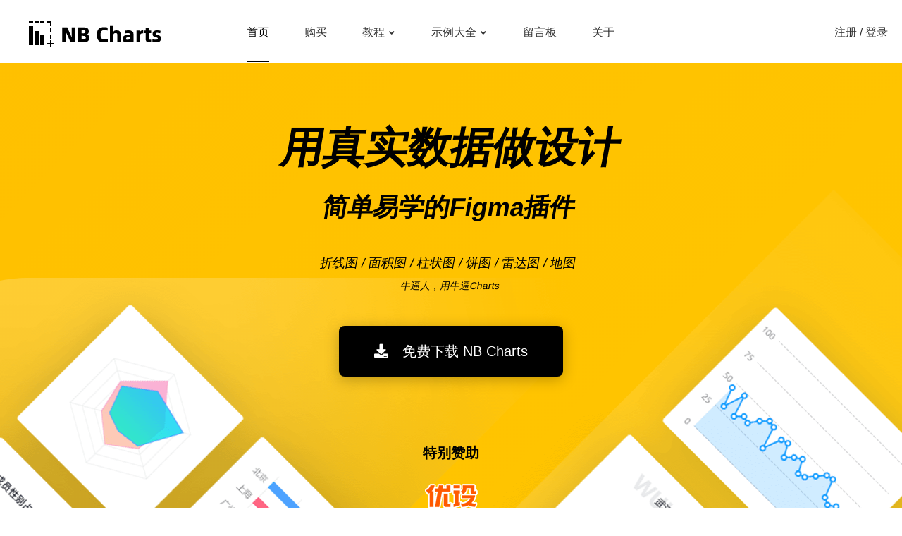

--- FILE ---
content_type: text/html; charset=UTF-8
request_url: https://www.pslkzs.com/figma/index.php
body_size: 7371
content:
<!DOCTYPE html>
<html>
<head>
    <meta charset="UTF-8" />
    <title>NB Charts(Figma拉框助手)</title>    
    <meta http-equiv="X-UA-Compatible" content="IE=edge,chrome=1" />
    <meta name="baidu-site-verification" content="I7UqViyYNW" />
    <meta name="keywords" content="Figma插件,Figma拉框助手,NB Charts,折线图,面积图,柱状图,雷达图,饼图,绘制地图" />
    <meta name="description" content="Figma拉框助手能够快速的生成折线图、柱状图、饼图、雷达图、全国各省市的地图" />
    <link href="./css/main.css?version=20191206" type="text/css" rel="stylesheet" />
    <link rel="shortcut icon" href="./images/favicon.ico"/>
    <link rel="bookmark" href="./images/favicon.ico" />
    <script type="text/javascript" src="./js/baidu.js"></script>
    </head>
<body>
    <div class="header">
        <div class="nav nav2">
            <a href="https://www.nbchart.com/sign/login.php" target="_blank" style="position:absolute;top: 38px;right: 20px;color:#333">注册 / 登录</a>
            <div class="logo">NB Charts</div>
            <dl class="navLinks">
                <dd>
                    <a href="http://www.pslkzs.com/figma/index.php" class="selected">首页</a>
                </dd>
                <dd>
                    <a href="./api/api.php">购买</a>
                </dd>
                <dd class="withSubDd">
                    <a href="javascript:;" class="withSub">教程</a>
                    <ul class="sublink displayNone">
                        <li class="pB10">
                            <a href="./tutorial/tutorial.php">图文教程</a>
                        </li>
                        <li>
                            <a href="./video/video.php">视频教程</a>
                        </li>
                    </ul>
                </dd>               
                <dd class="withSubDd">
                    <a href="./examples/examples.php" class="withSub">示例大全</a>
                    <ul class="sublink displayNone">
                        <li class="pB10">
                            <a href="./examples/examples.php">折线图</a>
                        </li>
                        <li class="pB10">
                            <a href="./examples/column.php">柱状图</a>
                        </li>
                        <li class="pB10">
                            <a href="./examples/hColumn.php">横柱状图</a>
                        </li>
                        <li class="pB10">
                            <a href="./examples/pie.php">饼图</a>
                        </li>
                        <li class="pB10">
                            <a href="./examples/radar.php">雷达图</a>
                        </li>
                        <li>
                            <a href="./examples/map.php">地图</a>
                        </li>
                    </ul>
                </dd>
                <dd>
                    <a href="./faq/faq.php">留言板</a>
                </dd>
                <dd>
                    <a href="./about/about.php">关于</a>
                </dd>
            </dl>
        </div>
        <div class="banner">
            <h1>用真实数据做设计</h1>
            <h2>简单易学的Figma插件</h2>
            <h3>折线图 / 面积图 / 柱状图 / 饼图 / 雷达图 / 地图</h3>
            <h4>牛逼人，用牛逼Charts</h4>
            <a class="downloadBtn" href="downloadFile/setup.php?version=101" target="_blank"><i class="iconfont icon-download fz20 pR20"></i>免费下载 NB Charts</a>
            <div class="bannerArrow displayNone">下载、更新版本<br />都是点这里</div>
            <p class="specialSponsor">特别赞助</p>
            <a id="company" href="https://www.uisdc.com/" class="company" target="_blank"></a>
            <p class="pT16"><a id="howToSupport" href="javascript:;" class="howToUse">成为特别赞助商</a></p>
        </div>
        <div class="whiteConner"></div>
        <div class="bannerChartBg"></div>
    </div>
    <div class="cirRect"></div>
    <h5>NB Charts能做什么</h5>
    <p class="content">拉框助手是由非著名UI设计师<span class="blueTxt borderTxt pL4 pR4">灰色执照</span>独立开发的一款基于Figma的插件，它能够快速的生成</p>
    <p class="content">折线图、柱状图、饼图、雷达图、全国各省市的地图</p>
    <p class="content">NB Charts的中文名称叫做：Figma拉框助手</p>
    <div class="payMsg">
        <p class="payTitle">支持开发者</p>
        <p class="txtAlignCenter pB5 pT30 fz18">NB Charts，一款解放生产力的高效、实用工具</p>
        <p class="txtAlignCenter pB40">灰色执照，这个男人又开始对Figma出手了</p>
        <div id="putPayMsg" class="pL50 pR50 pB20 lh18em"></div>
        <p class="pL50 pR50 pB20 lh18em">2019年初，作为UI设计师的我开发了一款叫做《PS拉框助手》的工具，受到了国内广大设计师的喜爱。随后，我又马不停蹄进行学习并开发了《Xd拉框助手》和《Sketch拉框助手》</p>
        <p class="pL50 pR50 pB20 lh18em">2020年，仅仅用了1年左右的时间，我已经开发了“拉框助手”和“内容填充助手”两个大类别的插件了。这些插件横跨各个设计类别的软件，我在2020年8月中旬辞去工作放手一搏，直接从UI设计师转行成了一名独立开发者。</p>
        <p class="pL50 pR50 pB20 lh18em">随着时间的推移，Figma这个软件开始渐渐进入我的视野，简单的使用这个高效的工具后，我对它产生了极大的兴趣。在uxTool的统计里面（只对UI设计师统计），今年Figma甚至超越了Sketch位居第一</p>
        <p class="pL50 pR50 pB20 lh18em">照这个速度下去，Figma很可能会有着更加光明的未来，虽然目前他在国内的推广受到很多因素的阻碍（服务器在国外网速慢、保密项目、英文、有影响力的大厂紧紧抱紧Sketch不撒手）</p>
        <p class="pL50 pR50 pB20 lh18em">但趋势就是趋势，你很难阻挡它全球化的进程。基于以上这些原因，加上我个人对Figma的喜爱，我咬牙硬刚了几个月，把《拉框助手》这个插件在Figma上又实现了一遍。</p>
        <p class="pL50 pR50 pB20 lh18em">由于到Figma社区上发布需要取一个英文名字，思来想去最终选定了NB Charts这个名称。NB意味着牛逼，我希望把牛逼这个中文词语作为文化输出带给全球。就好像英文的Cool(酷)一样。我希望未来有一天，全世界人民都会竖起大拇指说上一句：“Niu Bi”</p>
        <p class="pL50 pR50 lh18em"><b class="orangeTxt fz20 mR5">68元永久买断</b>这个产品</p>
        <p class="pL50 pR50 lh18em">如果你看好我，也可以购买这个产品来支持一下我，购买后能永久使用。当然，如果你用不上我的产品，依旧可以扫下面这个微信和我交个朋友，感恩我生在这个美好的时代，可以通过互联网认识成千上万的朋友。</p>
        <div class="payImg pT40" style="width: 170px; height: 170px; overflow:hidden;">
            <img src="https://www.pslkzs.com/include/lx2_170_199.png">
        </div>
        <p class="pT5 pB50 txtAlignCenter">交个朋友</p>
    </div>
    <div class="cups">
        <div class="pT180 cupsTitle">用户风采</div>
        <p class="pB30 pT30">感恩各位早期用户大力支持</p>
        <div class="cupsPic"></div>
    </div>
    <div class="otherProduct pB50">
        <p class="otherProductTitle pT180">其他产品</p>
        <p class="pT30 txtCenter grayTxt">灰色执照是一个有理想的中年男子，他的人生目标是开发一款能在世界范围内都有影响力的插件。</p>
        <p class="pT10 txtCenter grayTxt">目前他已经开发了很多插件，欢迎你来试试~</p>
        <div class="allProductTable">  
            <a href='https://www.pslkzs.com/figma/index.php' target='_blank' class='Figma'><img src='https://www.pslkzs.com/ps/images/product/pslkzs.png' /><div><p>Figma NB Charts</p><b>自动绘制各类图表、地图的插件</b></div></a><a href='https://www.pslkzs.com/figmaText/index.php' target='_blank' class='Figma'><img src='https://www.pslkzs.com/ps/images/product/psText.png' /><div><p>Figma内容填充助手</p><b>自动填充各种文本数据</b></div></a><a href='https://pslkzs.com/figmaTable/index.php' target='_blank' class='Figma'><img src='https://www.pslkzs.com/ps/images/product/psTable.png' /><div><p>Figma表格助手</p><b>自动绘制表格的Figma插件，支持导入Excel</b></div></a><a href='https://www.pslkzs.com/ps/index.php' target='_blank' class='Ps'><img src='https://www.pslkzs.com/ps/images/product/pslkzs.png' /><div><p>Ps NB Charts</p><b>自动绘制各类图表、地图的插件</b></div></a><a href='https://www.pslkzs.com/qrcode/index.html' target='_blank' class='Ps'><img src='https://www.pslkzs.com/ps/images/product/psQrcode.png' /><div><p>Ps二维码助手</p><b>1秒钟生成你需要的二维码</b></div></a><a href='https://www.pslkzs.com/psPanda/index.html' target='_blank' class='Ps'><img src='https://www.pslkzs.com/ps/images/product/psPanda.png' /><div><p>Ps熊猫头助手</p><b>制作各种不同样式的熊猫头表情包</b></div></a><a href='https://www.pslkzs.com/psIcon/index.php' target='_blank' class='Ps'><img src='https://www.pslkzs.com/ps/images/product/psIcon.png' /><div><p>Ps一键图标助手</p><b>一键生成各种尺寸的启动图标</b></div></a><a href='https://www.pslkzs.com/text/index.php' target='_blank' class='Ps'><img src='https://www.pslkzs.com/ps/images/product/psText.png' /><div><p>Ps内容填充助手</p><b>自动填充各种文本数据</b></div></a><a href='https://www.pslkzs.com/psImages/index.php' target='_blank' class='Ps'><img src='https://www.pslkzs.com/ps/images/product/psImages.png' /><div><p>Ps图片填充助手</p><b>智能填充各类本地图片</b></div></a><a href='https://www.pslkzs.com/psUiAssistant/index.php' target='_blank' class='Ps'><img src='https://www.pslkzs.com/ps/images/product/psUiAssistant.png' /><div><p>PS UI助手</p><b>绘制表格、按钮、弹窗、树形菜单等B端UI控件的插件</b></div></a><a href='https://pslkzs.com/animate/index.php' target='_blank' class='Ps'><img src='https://www.pslkzs.com/ps/images/product/psAnimate.png' /><div><p>PS动效代码助手</p><b>直接生成动效代码的设计交付神器</b></div></a><a href='https://pslkzs.com/psTable/index.php' target='_blank' class='Ps'><img src='https://www.pslkzs.com/ps/images/product/psTable.png' /><div><p>PS表格助手</p><b>自动绘制表格的PS插件，可以导入Excel</b></div></a><a href='https://pslkzs.com/nbCutter/index.php' target='_blank' class='Ps'><img src='https://www.pslkzs.com/ps/images/product/nbCutter.png' /><div><p>NB Cutter</p><b>免费的PS切图工具</b></div></a><a href='https://www.pslkzs.com/sketch/index.php' target='_blank' class='Sketch'><img src='https://www.pslkzs.com/ps/images/product/pslkzs.png' /><div><p>Sketch NB Charts</p><b>自动绘制各类图表、地图的插件</b></div></a><a href='https://www.pslkzs.com/sketchText/index.php' target='_blank' class='Sketch'><img src='https://www.pslkzs.com/ps/images/product/psText.png' /><div><p>Sketch内容填充助手</p><b>自动填充各种文本数据</b></div></a><a href='https://www.pslkzs.com/sketchTable/index.php' target='_blank' class='Sketch'><img src='https://www.pslkzs.com/ps/images/product/psTable.png' /><div><p>Sketch表格助手</p><b>自动绘制表格的插件，带图层，方便修改</b></div></a><a href='https://www.huisezhizhao.com' target='_blank' class='Web'><img src='https://www.pslkzs.com/ps/images/product/huidaNav.png' /><div><p>灰大设计导航</p><b>设计师专属，全是精品内容收集</b></div></a><a href='https://www.pslkzs.com/nav/heatmapLogin.php' target='_blank' class='Web'><img src='https://www.pslkzs.com/ps/images/product/huidaHeatmap.png' /><div><p>灰大热力图生成器</p><b>画笔涂抹即可绘制热力图</b></div></a><a href='https://www.pslkzs.com/nav/wh.php' target='_blank' class='Web'><img src='https://www.pslkzs.com/ps/images/product/huidaWh.png' /><div><p>宽高比换算工具</p><b>设置比例后，自动计算宽度或者高度</b></div></a><a href='https://www.pslkzs.com/nav/column.php' target='_blank' class='Web'><img src='https://www.pslkzs.com/ps/images/product/huidaColumn.png' /><div><p>灰大栅格计算工具</p><b>快速帮你计算栅格的列宽</b></div></a><a href='https://pslkzs.com/feihua/feihua.php' target='_blank' class='Web'><img src='https://www.pslkzs.com/ps/images/product/huidaFeihua.png' /><div><p>灰大废话生成器</p><b>快速生成一大段适合营销号的废话</b></div></a><a href='https://www.pslkzs.com/ui/ui.php' target='_blank' class='Web'><img src='https://www.pslkzs.com/ps/images/product/huidaUi.png' /><div><p>灰大设计内容版块</p><b>灰大设计内部资料，供VIP下载</b></div></a><a href='https://www.pslkzs.com/nav/symbol.php' target='_blank' class='Web'><img src='https://www.pslkzs.com/ps/images/product/huidaSymbol.png' /><div><p>特殊符号大全</p><b>收录大量特殊字符，比如‰‱「」√×</b></div></a><a href='https://www.pslkzs.com/feihua/heihua.php' target='_blank' class='Web'><img src='https://www.pslkzs.com/ps/images/product/huidaHeihua.png' /><div><p>灰大互联网黑话生成器</p><b>底层逻辑、顶层设计，不说人话的工具</b></div></a><a href='https://www.pslkzs.com/fonts.php' target='_blank' class='Web'><img src='https://www.pslkzs.com/ps/images/product/huidaFonts.png' /><div><p>灰大字体导航</p><b>收录大量常用字体，很多免费可商用的</b></div></a><a href='https://www.pslkzs.com/price/index.php' target='_blank' class='Web'><img src='https://www.pslkzs.com/ps/images/product/price.png' /><div><p>灰大私活报价器</p><b>自动生成私活报价的网页工具</b></div></a><a href='https://www.pslkzs.com/course/course.php' target='_blank' class='Web'><img src='https://www.pslkzs.com/ps/images/product/designCourse.png' /><div><p>灰大设计教程</p><b>灰大设计公众号里面我们自己写的免费设计教程</b></div></a><a href='https://www.pslkzs.com/table/table.php' target='_blank' class='Web'><img src='https://www.pslkzs.com/ps/images/product/nbTable.png' /><div><p>灰大表格助手</p><b>快速绘制表格的工具，支持导入Excel,可导出png</b></div></a><a href='https://nbcharts.com/map/map.php' target='_blank' class='Web'><img src='https://www.pslkzs.com/ps/images/product/nbMap.png' /><div><p>NB Map</p><b>一款自动生成三维地图的网页工具，可以下载透明背景的PNG图片</b></div></a><a href='https://www.pslkzs.com/chart/charts.php' target='_blank' class='Web'><img src='https://www.pslkzs.com/ps/images/product/nbPie.png' /><div><p>NB 3D Charts</p><b>制作三维图表工具，可随意调节颜色、样式、高度、角度</b></div></a><a href='https://www.nbchart.com/lab/lab.php' target='_blank' class='Web'><img src='https://www.pslkzs.com/ps/images/product/nbEarth.png' /><div><p>灰大实验室</p><b>利用开源技术制作的各种好用的小工具</b></div></a><a href='https://www.richcharts.com/' target='_blank' class='Web'><img src='https://www.pslkzs.com/ps/images/product/fupoCharts.png' /><div><p>富婆图表</p><b>生成各种图表的网页工具</b></div></a><a href='https://www.pslkzs.com/xd/index.php' target='_blank' class='Xd'><img src='https://www.pslkzs.com/ps/images/product/pslkzs.png' /><div><p>Xd NB Charts</p><b>自动绘制各类图表、地图的插件</b></div></a><a href='https://www.pslkzs.com/xdText/index.php' target='_blank' class='Xd'><img src='https://www.pslkzs.com/ps/images/product/psText.png' /><div><p>Xd内容填充助手</p><b>自动填充各种文本数据</b></div></a><a href='https://www.pslkzs.com/xdImages/index.php' target='_blank' class='Xd'><img src='https://www.pslkzs.com/ps/images/product/psImages.png' /><div><p>Xd图片填充助手</p><b>智能填充各类本地图片</b></div></a>        </div>
    </div>
    <h5 class="pT220">为什么要使用它?</h5>
    <div class="cards-container">
        <dl class="cards">
            <dd>
                <i class="iconfont icon-clock"></i>
                <h6>节约时间</h6>
                <p>一般来说，使用Sketch绘制真实数据的图表是一个非常耗时的过程</p>
            </dd>
            <dd>
                <i class="iconfont icon-feather"></i>
                <h6>简单方便</h6>
                <p>拉个框，填写颜色值，点击确定就可以轻松获得你想要的图表效果</p>
            </dd>
            <dd>
                <i class="iconfont icon-magic"></i>
                <h6>自动化</h6>
                <p>自动化绘制的视觉元素将准确地表示数字、尺寸、间距，实现结果真实可靠。</p>
            </dd>
            <dd>
                <i class="iconfont icon-chart-area"></i>
                <h6>容易实现</h6>
                <p>拉框助手生成的界面，开发小哥使用Echarts一定能够实现，实现效果能与设计图一致</p>
            </dd>
        </dl>
    </div>
    <div class="aboutPartContainer">
        <div class="aboutPart pT180">
            <h5 class="txtAlignLeft">关于拉框助手</h5>
            <h6>开发过程</h6>
            <div class="blueCircle mT10"><i class="iconfont icon-code fz20 pL12"></i></div>
            <p class="w520 pB50">开发好PS / Xd / Sketch拉框助手后，群友们对Figma拉框助手的呼声很高，于是停掉公众号，闭关学习了一段时间，终于把Figma拉框助手弄好了。</p>
            <h6>关于收费</h6>
            <div class="blueCircle mT10"><i class="iconfont icon-dollar fz20 pL15"></i></div>
            <p class="w520 pB50">《Figma拉框助手》价格为<b class="orangeTxt">68元永久买断</b>。购买后可以永久使用账号，如果有问题或者疑问，也可以加微信号<span class="orangeTxt">nbcharts</span>咨询。</p>
            <h6>学习交流</h6>
            <div class="blueCircle mT10"><i class="iconfont icon-pen fz20 pL15"></i></div>
            <p class="w520 pB50">如果想和我一起学习，可以在B站搜索灰色执照，里面有很多我的免费教程。也欢迎你关注我的公众号，微信搜索<b class="orangeTxt">灰大设计</b>。公众号“段子”板块有我写的小说，做UI设计和插件其实都只是为了讨口饭吃，年轻时的梦想其实是成为一个网络小说家。可惜天不遂人愿，出发得太久，以至于都忘记了出发的目的。</p>
            <div class="rightPicture">
                <div class="drawGif"></div>
            </div>
        </div>
    </div>
    <div class="friendsSay mT150 mB120">
        <p class="pT310">认识“灰色执照”最少超过6年了</p>
        <p>他超强的学习能力和惊人的毅力总是让我们汗颜</p>
        <p>我们有幸能见证他从0-1制作产品的过程</p>
        <p>加油！灰大~</p>
        <p class="miniTxt">来自软件园设计群</p>
    </div>
    <div class="footer">
        <div class="footer-middle">
            <ul>
                <li class="footer1">
                    <h2>NB Charts</h2>
                    <p class="p12 pB30 pT4">牛逼人，用牛逼Charts</p>
                    <div class="qCode"></div>
                    <p class="p14 pB5">扫一扫关注我的公众号</p>
                    <p class="p14 pB50">看看灰哥一天到晚折腾些啥</p>
                </li>
                <li class="footer2">
                    <dl>
                        <dt>网站导航</dt>
                        <dd>
                            <a href="index.php">首页</a>
                        </dd>
                        <dd>
                            <a href="./api/api.php">购买</a>
                        </dd>
                        <dd>
                            <a href="./tutorial/tutorial.php">图文教程</a>
                        </dd>
                        <dd>
                            <a href="./video/video.php">视频教程</a>
                        </dd>                        
                        <dd>
                            <a href="./examples/examples.php">示例大全</a>
                        </dd>
                        <dd>
                            <a href="./faq/faq.php">常见问答</a>
                        </dd>
                        <dd class="pB60-must">
                            <a href="./about/about.php">关于</a>
                        </dd>
                    </dl>
                </li>
                <li class="footer3">
                    <dl>
                        <dt>版本开发计划</dt>
                        <dd>
                            <a href="./about/about.php#version">V1.0.0</a>
                        </dd>
                        <dd>
                            <a href="./about/about.php#plan">开发计划</a>
                        </dd>
                        <dd>
                            <a href="./about/about.php#suggest">使用反馈</a>
                        </dd>
                        <dd>
                            <a href="./about/about.php#log">更新日志</a>
                        </dd>
                    </dl>
                </li>
                <li class="footer4">
                        <dl>
                            <dt>友情链接</dt>
                            <dd>
                                <a href="http://www.pslkzs.com/index.html" target="_blank">PS拉框助手</a>
                            </dd>
                            <dd>
                                <a href="http://www.pslkzs.com/xd/index.php" target="_blank">Xd拉框助手</a>
                            </dd>
                            <dd>
                                <a href="http://www.pslkzs.com/sketch/index.php" target="_blank">Sketch拉框助手</a>
                            </dd>
                            <dd>
                                <a href="http://www.pslkzs.com/qrcode/index.html" target="_blank">PS二维码助手</a>
                            </dd>
                            <dd>
                                <a href="http://www.pslkzs.com/psPanda/index.html" target="_blank">PS熊猫头助手</a>
                            </dd>
                            <dd>
                                <a href="http://www.pslkzs.com/psIcon/index.php" target="_blank">PS一键图标助手</a>
                            </dd>
                            <dd>
                                <a href="http://www.pslkzs.com/text/index.php" target="_blank">PS内容填充助手</a>
                            </dd>
                            <dd>
                                <a href="http://www.pslkzs.com/xdText/index.php" target="_blank">Xd内容填充助手</a>
                            </dd>
                            <dd>
                                <a href="http://www.pslkzs.com/sketchText/index.php" target="_blank">Sketch内容填充助手</a>
                            </dd>
                            <dd>
                                <a href="http://www.pslkzs.com/figmaText/index.php" target="_blank">Figma内容填充助手</a>
                            </dd>
                        </dl>
                </li>
            </ul>
        </div>
        <div class="footerLine"></div>
        <div class="footerCopyright">
            <div class="footer-middle">
                <p class="copyright">© 2019-2020 灰色执照 All rights reserved. 鄂ICP备19000996-1号</p>
                <ol>
                    <li>
                    <a href="https://space.bilibili.com/299970767" target="_blank" class="iconfont icon-bilibili icon-pink"></a>
                    </li>
                    <li>
                        <a href="javascript:;" class="iconfont icon-weibo icon-red"></a>
                        <div class="footerQCode">
                            <img src="./images/weiboQcode.png" />
                        </div>
                    </li>
                    <li>
                        <a href="javascript:;" class="iconfont icon-weixin icon-green"></a>
                        <div class="footerQCode">
                            <img src="https://www.pslkzs.com/include/lx2_128.png" />
                        </div>
                    </li>
                </ol>
            </div>
        </div>
    </div>
    <script type="text/javascript" src="./js/jquery3.3.1.js"></script>
    <script type="text/javascript" src="./js/tools.js"></script>
    <script type="text/javascript">
        var flag = true;
        var str1 = '';
        var str2 = '武汉网明无障碍<br />科技有限公司';
        $(function(){
            setInterval(function(){
                flag = !flag;
                if(flag){
                    $('#company').html(str1).attr('class', 'company').attr({
                        href : 'https://www.uisdc.com/'
                    });
                }else{
                    $('#company').html(str2).attr('class', 'company2').attr({
                        href : 'https://xin.baidu.com/detail/compinfo?pid=xlTM-TogKuTwi5feI-SsgwTCmKrb7eicKwmd&from=ps'
                    });
                }
            }, 5000);
            $('#howToSupport').click(function(){
                alert('企业赞助或个人成为特别赞助，请联系QQ: 26304971');
            });
        });
    </script>
</body>
</html>


--- FILE ---
content_type: text/css
request_url: https://www.pslkzs.com/figma/css/main.css?version=20191206
body_size: 14122
content:
.padding5{padding:5px}.margin5{margin:5px}.pT5{padding-top:5px}.pR5{padding-right:5px}.pB5{padding-bottom:5px}.pL5{padding-left:5px}.mT5{margin-top:5px}.mR5{margin-right:5px}.mB5{margin-bottom:5px}.mL5{margin-left:5px}.padding1{padding:1px}.margin1{margin:1px}.pT1{padding-top:1px}.pR1{padding-right:1px}.pB1{padding-bottom:1px}.pL1{padding-left:1px}.mT1{margin-top:1px}.mR1{margin-right:1px}.mB1{margin-bottom:1px}.mL1{margin-left:1px}.padding2{padding:2px}.margin2{margin:2px}.pT2{padding-top:2px}.pR2{padding-right:2px}.pB2{padding-bottom:2px}.pL2{padding-left:2px}.mT2{margin-top:2px}.mR2{margin-right:2px}.mB2{margin-bottom:2px}.mL2{margin-left:2px}.padding15{padding:15px}.margin15{margin:15px}.pT15{padding-top:15px}.pR15{padding-right:15px}.pB15{padding-bottom:15px}.pL15{padding-left:15px}.mT15{margin-top:15px}.mR15{margin-right:15px}.mB15{margin-bottom:15px}.mL15{margin-left:15px}.padding3{padding:3px}.margin3{margin:3px}.pT3{padding-top:3px}.pR3{padding-right:3px}.pB3{padding-bottom:3px}.pL3{padding-left:3px}.mT3{margin-top:3px}.mR3{margin-right:3px}.mB3{margin-bottom:3px}.mL3{margin-left:3px}.padding4{padding:4px}.margin4{margin:4px}.pT4{padding-top:4px}.pR4{padding-right:4px}.pB4{padding-bottom:4px}.pL4{padding-left:4px}.mT4{margin-top:4px}.mR4{margin-right:4px}.mB4{margin-bottom:4px}.mL4{margin-left:4px}.padding25{padding:25px}.margin25{margin:25px}.pT25{padding-top:25px}.pR25{padding-right:25px}.pB25{padding-bottom:25px}.pL25{padding-left:25px}.mT25{margin-top:25px}.mR25{margin-right:25px}.mB25{margin-bottom:25px}.mL25{margin-left:25px}.padding5{padding:5px}.margin5{margin:5px}.pT5{padding-top:5px}.pR5{padding-right:5px}.pB5{padding-bottom:5px}.pL5{padding-left:5px}.mT5{margin-top:5px}.mR5{margin-right:5px}.mB5{margin-bottom:5px}.mL5{margin-left:5px}.padding6{padding:6px}.margin6{margin:6px}.pT6{padding-top:6px}.pR6{padding-right:6px}.pB6{padding-bottom:6px}.pL6{padding-left:6px}.mT6{margin-top:6px}.mR6{margin-right:6px}.mB6{margin-bottom:6px}.mL6{margin-left:6px}.padding35{padding:35px}.margin35{margin:35px}.pT35{padding-top:35px}.pR35{padding-right:35px}.pB35{padding-bottom:35px}.pL35{padding-left:35px}.mT35{margin-top:35px}.mR35{margin-right:35px}.mB35{margin-bottom:35px}.mL35{margin-left:35px}.padding7{padding:7px}.margin7{margin:7px}.pT7{padding-top:7px}.pR7{padding-right:7px}.pB7{padding-bottom:7px}.pL7{padding-left:7px}.mT7{margin-top:7px}.mR7{margin-right:7px}.mB7{margin-bottom:7px}.mL7{margin-left:7px}.padding8{padding:8px}.margin8{margin:8px}.pT8{padding-top:8px}.pR8{padding-right:8px}.pB8{padding-bottom:8px}.pL8{padding-left:8px}.mT8{margin-top:8px}.mR8{margin-right:8px}.mB8{margin-bottom:8px}.mL8{margin-left:8px}.padding45{padding:45px}.margin45{margin:45px}.pT45{padding-top:45px}.pR45{padding-right:45px}.pB45{padding-bottom:45px}.pL45{padding-left:45px}.mT45{margin-top:45px}.mR45{margin-right:45px}.mB45{margin-bottom:45px}.mL45{margin-left:45px}.padding9{padding:9px}.margin9{margin:9px}.pT9{padding-top:9px}.pR9{padding-right:9px}.pB9{padding-bottom:9px}.pL9{padding-left:9px}.mT9{margin-top:9px}.mR9{margin-right:9px}.mB9{margin-bottom:9px}.mL9{margin-left:9px}.padding10{padding:10px}.margin10{margin:10px}.pT10{padding-top:10px}.pR10{padding-right:10px}.pB10{padding-bottom:10px}.pL10{padding-left:10px}.mT10{margin-top:10px}.mR10{margin-right:10px}.mB10{margin-bottom:10px}.mL10{margin-left:10px}.padding55{padding:55px}.margin55{margin:55px}.pT55{padding-top:55px}.pR55{padding-right:55px}.pB55{padding-bottom:55px}.pL55{padding-left:55px}.mT55{margin-top:55px}.mR55{margin-right:55px}.mB55{margin-bottom:55px}.mL55{margin-left:55px}.padding11{padding:11px}.margin11{margin:11px}.pT11{padding-top:11px}.pR11{padding-right:11px}.pB11{padding-bottom:11px}.pL11{padding-left:11px}.mT11{margin-top:11px}.mR11{margin-right:11px}.mB11{margin-bottom:11px}.mL11{margin-left:11px}.padding12{padding:12px}.margin12{margin:12px}.pT12{padding-top:12px}.pR12{padding-right:12px}.pB12{padding-bottom:12px}.pL12{padding-left:12px}.mT12{margin-top:12px}.mR12{margin-right:12px}.mB12{margin-bottom:12px}.mL12{margin-left:12px}.padding65{padding:65px}.margin65{margin:65px}.pT65{padding-top:65px}.pR65{padding-right:65px}.pB65{padding-bottom:65px}.pL65{padding-left:65px}.mT65{margin-top:65px}.mR65{margin-right:65px}.mB65{margin-bottom:65px}.mL65{margin-left:65px}.padding13{padding:13px}.margin13{margin:13px}.pT13{padding-top:13px}.pR13{padding-right:13px}.pB13{padding-bottom:13px}.pL13{padding-left:13px}.mT13{margin-top:13px}.mR13{margin-right:13px}.mB13{margin-bottom:13px}.mL13{margin-left:13px}.padding14{padding:14px}.margin14{margin:14px}.pT14{padding-top:14px}.pR14{padding-right:14px}.pB14{padding-bottom:14px}.pL14{padding-left:14px}.mT14{margin-top:14px}.mR14{margin-right:14px}.mB14{margin-bottom:14px}.mL14{margin-left:14px}.padding75{padding:75px}.margin75{margin:75px}.pT75{padding-top:75px}.pR75{padding-right:75px}.pB75{padding-bottom:75px}.pL75{padding-left:75px}.mT75{margin-top:75px}.mR75{margin-right:75px}.mB75{margin-bottom:75px}.mL75{margin-left:75px}.padding15{padding:15px}.margin15{margin:15px}.pT15{padding-top:15px}.pR15{padding-right:15px}.pB15{padding-bottom:15px}.pL15{padding-left:15px}.mT15{margin-top:15px}.mR15{margin-right:15px}.mB15{margin-bottom:15px}.mL15{margin-left:15px}.padding16{padding:16px}.margin16{margin:16px}.pT16{padding-top:16px}.pR16{padding-right:16px}.pB16{padding-bottom:16px}.pL16{padding-left:16px}.mT16{margin-top:16px}.mR16{margin-right:16px}.mB16{margin-bottom:16px}.mL16{margin-left:16px}.padding85{padding:85px}.margin85{margin:85px}.pT85{padding-top:85px}.pR85{padding-right:85px}.pB85{padding-bottom:85px}.pL85{padding-left:85px}.mT85{margin-top:85px}.mR85{margin-right:85px}.mB85{margin-bottom:85px}.mL85{margin-left:85px}.padding17{padding:17px}.margin17{margin:17px}.pT17{padding-top:17px}.pR17{padding-right:17px}.pB17{padding-bottom:17px}.pL17{padding-left:17px}.mT17{margin-top:17px}.mR17{margin-right:17px}.mB17{margin-bottom:17px}.mL17{margin-left:17px}.padding18{padding:18px}.margin18{margin:18px}.pT18{padding-top:18px}.pR18{padding-right:18px}.pB18{padding-bottom:18px}.pL18{padding-left:18px}.mT18{margin-top:18px}.mR18{margin-right:18px}.mB18{margin-bottom:18px}.mL18{margin-left:18px}.padding95{padding:95px}.margin95{margin:95px}.pT95{padding-top:95px}.pR95{padding-right:95px}.pB95{padding-bottom:95px}.pL95{padding-left:95px}.mT95{margin-top:95px}.mR95{margin-right:95px}.mB95{margin-bottom:95px}.mL95{margin-left:95px}.padding19{padding:19px}.margin19{margin:19px}.pT19{padding-top:19px}.pR19{padding-right:19px}.pB19{padding-bottom:19px}.pL19{padding-left:19px}.mT19{margin-top:19px}.mR19{margin-right:19px}.mB19{margin-bottom:19px}.mL19{margin-left:19px}.padding20{padding:20px}.margin20{margin:20px}.pT20{padding-top:20px}.pR20{padding-right:20px}.pB20{padding-bottom:20px}.pL20{padding-left:20px}.mT20{margin-top:20px}.mR20{margin-right:20px}.mB20{margin-bottom:20px}.mL20{margin-left:20px}.pT0{padding-top:0px}.pR0{padding-right:0px}.pB0{padding-bottom:0px}.pL0{padding-left:0px}.mT0{margin-top:0px}.mR0{margin-right:0px}.mB0{margin-bottom:0px}.mL0{margin-left:0px}.pT10{padding-top:10px}.pR10{padding-right:10px}.pB10{padding-bottom:10px}.pL10{padding-left:10px}.mT10{margin-top:10px}.mR10{margin-right:10px}.mB10{margin-bottom:10px}.mL10{margin-left:10px}.pT20{padding-top:20px}.pR20{padding-right:20px}.pB20{padding-bottom:20px}.pL20{padding-left:20px}.mT20{margin-top:20px}.mR20{margin-right:20px}.mB20{margin-bottom:20px}.mL20{margin-left:20px}.pT30{padding-top:30px}.pR30{padding-right:30px}.pB30{padding-bottom:30px}.pL30{padding-left:30px}.mT30{margin-top:30px}.mR30{margin-right:30px}.mB30{margin-bottom:30px}.mL30{margin-left:30px}.pT40{padding-top:40px}.pR40{padding-right:40px}.pB40{padding-bottom:40px}.pL40{padding-left:40px}.mT40{margin-top:40px}.mR40{margin-right:40px}.mB40{margin-bottom:40px}.mL40{margin-left:40px}.pT50{padding-top:50px}.pR50{padding-right:50px}.pB50{padding-bottom:50px}.pL50{padding-left:50px}.mT50{margin-top:50px}.mR50{margin-right:50px}.mB50{margin-bottom:50px}.mL50{margin-left:50px}.pT60{padding-top:60px}.pR60{padding-right:60px}.pB60{padding-bottom:60px}.pL60{padding-left:60px}.mT60{margin-top:60px}.mR60{margin-right:60px}.mB60{margin-bottom:60px}.mL60{margin-left:60px}.pT70{padding-top:70px}.pR70{padding-right:70px}.pB70{padding-bottom:70px}.pL70{padding-left:70px}.mT70{margin-top:70px}.mR70{margin-right:70px}.mB70{margin-bottom:70px}.mL70{margin-left:70px}.pT80{padding-top:80px}.pR80{padding-right:80px}.pB80{padding-bottom:80px}.pL80{padding-left:80px}.mT80{margin-top:80px}.mR80{margin-right:80px}.mB80{margin-bottom:80px}.mL80{margin-left:80px}.pT90{padding-top:90px}.pR90{padding-right:90px}.pB90{padding-bottom:90px}.pL90{padding-left:90px}.mT90{margin-top:90px}.mR90{margin-right:90px}.mB90{margin-bottom:90px}.mL90{margin-left:90px}.pT100{padding-top:100px}.pR100{padding-right:100px}.pB100{padding-bottom:100px}.pL100{padding-left:100px}.mT100{margin-top:100px}.mR100{margin-right:100px}.mB100{margin-bottom:100px}.mL100{margin-left:100px}.pT110{padding-top:110px}.pR110{padding-right:110px}.pB110{padding-bottom:110px}.pL110{padding-left:110px}.mT110{margin-top:110px}.mR110{margin-right:110px}.mB110{margin-bottom:110px}.mL110{margin-left:110px}.pT120{padding-top:120px}.pR120{padding-right:120px}.pB120{padding-bottom:120px}.pL120{padding-left:120px}.mT120{margin-top:120px}.mR120{margin-right:120px}.mB120{margin-bottom:120px}.mL120{margin-left:120px}.pT130{padding-top:130px}.pR130{padding-right:130px}.pB130{padding-bottom:130px}.pL130{padding-left:130px}.mT130{margin-top:130px}.mR130{margin-right:130px}.mB130{margin-bottom:130px}.mL130{margin-left:130px}.pT140{padding-top:140px}.pR140{padding-right:140px}.pB140{padding-bottom:140px}.pL140{padding-left:140px}.mT140{margin-top:140px}.mR140{margin-right:140px}.mB140{margin-bottom:140px}.mL140{margin-left:140px}.pT150{padding-top:150px}.pR150{padding-right:150px}.pB150{padding-bottom:150px}.pL150{padding-left:150px}.mT150{margin-top:150px}.mR150{margin-right:150px}.mB150{margin-bottom:150px}.mL150{margin-left:150px}.pT160{padding-top:160px}.pR160{padding-right:160px}.pB160{padding-bottom:160px}.pL160{padding-left:160px}.mT160{margin-top:160px}.mR160{margin-right:160px}.mB160{margin-bottom:160px}.mL160{margin-left:160px}.pT170{padding-top:170px}.pR170{padding-right:170px}.pB170{padding-bottom:170px}.pL170{padding-left:170px}.mT170{margin-top:170px}.mR170{margin-right:170px}.mB170{margin-bottom:170px}.mL170{margin-left:170px}.pT180{padding-top:180px}.pR180{padding-right:180px}.pB180{padding-bottom:180px}.pL180{padding-left:180px}.mT180{margin-top:180px}.mR180{margin-right:180px}.mB180{margin-bottom:180px}.mL180{margin-left:180px}.pT190{padding-top:190px}.pR190{padding-right:190px}.pB190{padding-bottom:190px}.pL190{padding-left:190px}.mT190{margin-top:190px}.mR190{margin-right:190px}.mB190{margin-bottom:190px}.mL190{margin-left:190px}.pT200{padding-top:200px}.pR200{padding-right:200px}.pB200{padding-bottom:200px}.pL200{padding-left:200px}.mT200{margin-top:200px}.mR200{margin-right:200px}.mB200{margin-bottom:200px}.mL200{margin-left:200px}.pT210{padding-top:210px}.pR210{padding-right:210px}.pB210{padding-bottom:210px}.pL210{padding-left:210px}.mT210{margin-top:210px}.mR210{margin-right:210px}.mB210{margin-bottom:210px}.mL210{margin-left:210px}.pT220{padding-top:220px}.pR220{padding-right:220px}.pB220{padding-bottom:220px}.pL220{padding-left:220px}.mT220{margin-top:220px}.mR220{margin-right:220px}.mB220{margin-bottom:220px}.mL220{margin-left:220px}.pT230{padding-top:230px}.pR230{padding-right:230px}.pB230{padding-bottom:230px}.pL230{padding-left:230px}.mT230{margin-top:230px}.mR230{margin-right:230px}.mB230{margin-bottom:230px}.mL230{margin-left:230px}.pT240{padding-top:240px}.pR240{padding-right:240px}.pB240{padding-bottom:240px}.pL240{padding-left:240px}.mT240{margin-top:240px}.mR240{margin-right:240px}.mB240{margin-bottom:240px}.mL240{margin-left:240px}.pT250{padding-top:250px}.pR250{padding-right:250px}.pB250{padding-bottom:250px}.pL250{padding-left:250px}.mT250{margin-top:250px}.mR250{margin-right:250px}.mB250{margin-bottom:250px}.mL250{margin-left:250px}.pT260{padding-top:260px}.pR260{padding-right:260px}.pB260{padding-bottom:260px}.pL260{padding-left:260px}.mT260{margin-top:260px}.mR260{margin-right:260px}.mB260{margin-bottom:260px}.mL260{margin-left:260px}.pT270{padding-top:270px}.pR270{padding-right:270px}.pB270{padding-bottom:270px}.pL270{padding-left:270px}.mT270{margin-top:270px}.mR270{margin-right:270px}.mB270{margin-bottom:270px}.mL270{margin-left:270px}.pT280{padding-top:280px}.pR280{padding-right:280px}.pB280{padding-bottom:280px}.pL280{padding-left:280px}.mT280{margin-top:280px}.mR280{margin-right:280px}.mB280{margin-bottom:280px}.mL280{margin-left:280px}.pT290{padding-top:290px}.pR290{padding-right:290px}.pB290{padding-bottom:290px}.pL290{padding-left:290px}.mT290{margin-top:290px}.mR290{margin-right:290px}.mB290{margin-bottom:290px}.mL290{margin-left:290px}.pT300{padding-top:300px}.pR300{padding-right:300px}.pB300{padding-bottom:300px}.pL300{padding-left:300px}.mT300{margin-top:300px}.mR300{margin-right:300px}.mB300{margin-bottom:300px}.mL300{margin-left:300px}.pT310{padding-top:310px}.pR310{padding-right:310px}.pB310{padding-bottom:310px}.pL310{padding-left:310px}.mT310{margin-top:310px}.mR310{margin-right:310px}.mB310{margin-bottom:310px}.mL310{margin-left:310px}.pT320{padding-top:320px}.pR320{padding-right:320px}.pB320{padding-bottom:320px}.pL320{padding-left:320px}.mT320{margin-top:320px}.mR320{margin-right:320px}.mB320{margin-bottom:320px}.mL320{margin-left:320px}.pT330{padding-top:330px}.pR330{padding-right:330px}.pB330{padding-bottom:330px}.pL330{padding-left:330px}.mT330{margin-top:330px}.mR330{margin-right:330px}.mB330{margin-bottom:330px}.mL330{margin-left:330px}.pT340{padding-top:340px}.pR340{padding-right:340px}.pB340{padding-bottom:340px}.pL340{padding-left:340px}.mT340{margin-top:340px}.mR340{margin-right:340px}.mB340{margin-bottom:340px}.mL340{margin-left:340px}.pT350{padding-top:350px}.pR350{padding-right:350px}.pB350{padding-bottom:350px}.pL350{padding-left:350px}.mT350{margin-top:350px}.mR350{margin-right:350px}.mB350{margin-bottom:350px}.mL350{margin-left:350px}.pT360{padding-top:360px}.pR360{padding-right:360px}.pB360{padding-bottom:360px}.pL360{padding-left:360px}.mT360{margin-top:360px}.mR360{margin-right:360px}.mB360{margin-bottom:360px}.mL360{margin-left:360px}.pT370{padding-top:370px}.pR370{padding-right:370px}.pB370{padding-bottom:370px}.pL370{padding-left:370px}.mT370{margin-top:370px}.mR370{margin-right:370px}.mB370{margin-bottom:370px}.mL370{margin-left:370px}.pT380{padding-top:380px}.pR380{padding-right:380px}.pB380{padding-bottom:380px}.pL380{padding-left:380px}.mT380{margin-top:380px}.mR380{margin-right:380px}.mB380{margin-bottom:380px}.mL380{margin-left:380px}.pT390{padding-top:390px}.pR390{padding-right:390px}.pB390{padding-bottom:390px}.pL390{padding-left:390px}.mT390{margin-top:390px}.mR390{margin-right:390px}.mB390{margin-bottom:390px}.mL390{margin-left:390px}.pT400{padding-top:400px}.pR400{padding-right:400px}.pB400{padding-bottom:400px}.pL400{padding-left:400px}.mT400{margin-top:400px}.mR400{margin-right:400px}.mB400{margin-bottom:400px}.mL400{margin-left:400px}.w10{width:10px}.fz10{font-size:10px;font-size:10px !important}.w20{width:20px}.fz20{font-size:20px;font-size:20px !important}.w30{width:30px}.fz30{font-size:30px;font-size:30px !important}.w40{width:40px}.fz40{font-size:40px;font-size:40px !important}.w50{width:50px}.fz50{font-size:50px;font-size:50px !important}.w60{width:60px}.fz60{font-size:60px;font-size:60px !important}.w70{width:70px}.fz70{font-size:70px;font-size:70px !important}.w80{width:80px}.fz80{font-size:80px;font-size:80px !important}.w90{width:90px}.fz90{font-size:90px;font-size:90px !important}.w100{width:100px}.fz100{font-size:100px;font-size:100px !important}.w110{width:110px}.fz110{font-size:110px;font-size:110px !important}.w120{width:120px}.fz120{font-size:120px;font-size:120px !important}.w130{width:130px}.fz130{font-size:130px;font-size:130px !important}.w140{width:140px}.fz140{font-size:140px;font-size:140px !important}.w150{width:150px}.fz150{font-size:150px;font-size:150px !important}.w160{width:160px}.fz160{font-size:160px;font-size:160px !important}.w170{width:170px}.fz170{font-size:170px;font-size:170px !important}.w180{width:180px}.fz180{font-size:180px;font-size:180px !important}.w190{width:190px}.fz190{font-size:190px;font-size:190px !important}.w200{width:200px}.fz200{font-size:200px;font-size:200px !important}.w210{width:210px}.fz210{font-size:210px;font-size:210px !important}.w220{width:220px}.fz220{font-size:220px;font-size:220px !important}.w230{width:230px}.fz230{font-size:230px;font-size:230px !important}.w240{width:240px}.fz240{font-size:240px;font-size:240px !important}.w250{width:250px}.fz250{font-size:250px;font-size:250px !important}.w260{width:260px}.fz260{font-size:260px;font-size:260px !important}.w270{width:270px}.fz270{font-size:270px;font-size:270px !important}.w280{width:280px}.fz280{font-size:280px;font-size:280px !important}.w290{width:290px}.fz290{font-size:290px;font-size:290px !important}.w300{width:300px}.fz300{font-size:300px;font-size:300px !important}.w310{width:310px}.fz310{font-size:310px;font-size:310px !important}.w320{width:320px}.fz320{font-size:320px;font-size:320px !important}.w330{width:330px}.fz330{font-size:330px;font-size:330px !important}.w340{width:340px}.fz340{font-size:340px;font-size:340px !important}.w350{width:350px}.fz350{font-size:350px;font-size:350px !important}.w360{width:360px}.fz360{font-size:360px;font-size:360px !important}.w370{width:370px}.fz370{font-size:370px;font-size:370px !important}.w380{width:380px}.fz380{font-size:380px;font-size:380px !important}.w390{width:390px}.fz390{font-size:390px;font-size:390px !important}.w400{width:400px}.fz400{font-size:400px;font-size:400px !important}.w410{width:410px}.fz410{font-size:410px;font-size:410px !important}.w420{width:420px}.fz420{font-size:420px;font-size:420px !important}.w430{width:430px}.fz430{font-size:430px;font-size:430px !important}.w440{width:440px}.fz440{font-size:440px;font-size:440px !important}.w450{width:450px}.fz450{font-size:450px;font-size:450px !important}.w460{width:460px}.fz460{font-size:460px;font-size:460px !important}.w470{width:470px}.fz470{font-size:470px;font-size:470px !important}.w480{width:480px}.fz480{font-size:480px;font-size:480px !important}.w490{width:490px}.fz490{font-size:490px;font-size:490px !important}.w500{width:500px}.fz500{font-size:500px;font-size:500px !important}.w510{width:510px}.fz510{font-size:510px;font-size:510px !important}.w520{width:520px}.fz520{font-size:520px;font-size:520px !important}.w530{width:530px}.fz530{font-size:530px;font-size:530px !important}.w540{width:540px}.fz540{font-size:540px;font-size:540px !important}.w550{width:550px}.fz550{font-size:550px;font-size:550px !important}.w560{width:560px}.fz560{font-size:560px;font-size:560px !important}.w570{width:570px}.fz570{font-size:570px;font-size:570px !important}.w580{width:580px}.fz580{font-size:580px;font-size:580px !important}.w590{width:590px}.fz590{font-size:590px;font-size:590px !important}.w600{width:600px}.fz600{font-size:600px;font-size:600px !important}.w610{width:610px}.fz610{font-size:610px;font-size:610px !important}.w620{width:620px}.fz620{font-size:620px;font-size:620px !important}.w630{width:630px}.fz630{font-size:630px;font-size:630px !important}.w640{width:640px}.fz640{font-size:640px;font-size:640px !important}.w650{width:650px}.fz650{font-size:650px;font-size:650px !important}.w660{width:660px}.fz660{font-size:660px;font-size:660px !important}.w670{width:670px}.fz670{font-size:670px;font-size:670px !important}.w680{width:680px}.fz680{font-size:680px;font-size:680px !important}.w690{width:690px}.fz690{font-size:690px;font-size:690px !important}.w700{width:700px}.fz700{font-size:700px;font-size:700px !important}.w710{width:710px}.fz710{font-size:710px;font-size:710px !important}.w720{width:720px}.fz720{font-size:720px;font-size:720px !important}.w730{width:730px}.fz730{font-size:730px;font-size:730px !important}.w740{width:740px}.fz740{font-size:740px;font-size:740px !important}.w750{width:750px}.fz750{font-size:750px;font-size:750px !important}.w760{width:760px}.fz760{font-size:760px;font-size:760px !important}.w770{width:770px}.fz770{font-size:770px;font-size:770px !important}.w780{width:780px}.fz780{font-size:780px;font-size:780px !important}.w790{width:790px}.fz790{font-size:790px;font-size:790px !important}.w800{width:800px}.fz800{font-size:800px;font-size:800px !important}.w810{width:810px}.fz810{font-size:810px;font-size:810px !important}.w820{width:820px}.fz820{font-size:820px;font-size:820px !important}.w830{width:830px}.fz830{font-size:830px;font-size:830px !important}.w840{width:840px}.fz840{font-size:840px;font-size:840px !important}.w850{width:850px}.fz850{font-size:850px;font-size:850px !important}.w860{width:860px}.fz860{font-size:860px;font-size:860px !important}.w870{width:870px}.fz870{font-size:870px;font-size:870px !important}.w880{width:880px}.fz880{font-size:880px;font-size:880px !important}.w890{width:890px}.fz890{font-size:890px;font-size:890px !important}.w900{width:900px}.fz900{font-size:900px;font-size:900px !important}.w910{width:910px}.fz910{font-size:910px;font-size:910px !important}.w920{width:920px}.fz920{font-size:920px;font-size:920px !important}.w930{width:930px}.fz930{font-size:930px;font-size:930px !important}.w940{width:940px}.fz940{font-size:940px;font-size:940px !important}.w950{width:950px}.fz950{font-size:950px;font-size:950px !important}.w960{width:960px}.fz960{font-size:960px;font-size:960px !important}.w970{width:970px}.fz970{font-size:970px;font-size:970px !important}.w980{width:980px}.fz980{font-size:980px;font-size:980px !important}.w990{width:990px}.fz990{font-size:990px;font-size:990px !important}.w1000{width:1000px}.fz1000{font-size:1000px;font-size:1000px !important}.fz9{font-size:9px !important}@font-face{font-family:"iconfont";src:url('../webfonts/iconfont.eot') format('embedded-opentype'),url('../webfonts/iconfont.woff2') format('woff2'),url('../webfonts/iconfont.woff') format('woff'),url('../webfonts/iconfont.ttf') format('truetype'),url('../webfonts/iconfont.svg') format('svg')}html,body,div,span,applet,object,iframe,h1,h2,h3,h4,h5,h6,p,blockquote,pre,a,abbr,acronym,address,big,cite,code,del,dfn,em,img,ins,kbd,q,s,samp,small,strike,strong,sub,sup,tt,var,b,u,i,center,dl,dt,dd,ol,ul,li,fieldset,form,label,legend,table,caption,tbody,tfoot,thead,tr,th,td,article,aside,canvas,details,embed,figure,figcaption,footer,header,hgroup,menu,nav,output,ruby,section,summary,time,mark,audio,video{margin:0;padding:0;border:0;font:inherit;font-size:100%;vertical-align:baseline}html{line-height:1}ol,ul{list-style:none}table{border-collapse:collapse;border-spacing:0}caption,th,td{text-align:left;font-weight:normal;vertical-align:middle}q,blockquote{quotes:none}q:before,q:after,blockquote:before,blockquote:after{content:"";content:none}a img{border:none}article,aside,details,figcaption,figure,footer,header,hgroup,main,menu,nav,section,summary{display:block}body,html{font-family:sans-serif,PingFangSC-Regular,"Microsoft YaHei"}h1,h2,h3,h4,h5,h6{font-family:sans-serif,PingFangSC-Regular,"Microsoft YaHei"}a{text-decoration:none}.fz12{font-size:12px}.fz14{font-size:14px !important}.pB60-must{padding-bottom:60px !important}.pL50{padding-left:50px}.pR50{padding-right:50px}.pT16{padding-top:16px}.pT180{padding-top:180px}.pT220{padding-top:220px}.fz16{font-size:16px !important}.fz18{font-size:18px !important}.fz20{font-size:20px !important}.txtAlignLeft{text-align:left !important}.txtAlignCenter,.txtCenter{text-align:center !important}.autoHeight{height:auto !important}.mR0-must{margin-right:0 !important}.mT0-must{margin-top:0 !important}.pR0-must{padding-right:0 !important}.mB5-must{margin-bottom:5px !important}.mB10-must{margin-bottom:10px !important}.mB20-must{margin-bottom:20px !important}.mB30-must{margin-bottom:30px !important}.pR100-must{padding-right:100px !important}.pR30-must{padding-right:30px !important}.pT60-must{padding-top:60px !important}.pR40-must{padding-right:40px !important}.white-body{background:#fff}.clear-both{clear:both}.lh1em{line-height:1em !important}.lh18em{line-height:1.8em}.displayNone{display:none}a.displayNone{display:none !important}.inline-block{display:inline-block}.payMsg{margin:160px auto 0;overflow:hidden;border:1px solid #e8eaec;border-radius:8px;background:#fff url(../images/smallClose.png) no-repeat 1136px 18px;padding:0px 0px 50px}@media (max-width: 767px){.payMsg{-moz-box-sizing:border-box;-webkit-box-sizing:border-box;box-sizing:border-box;width:90%;margin-left:20px;margin-right:20px}}@media (min-width: 768px){.payMsg{width:700px}}@media (min-width: 992px){.payMsg{width:960px}}@media (min-width: 1200px){.payMsg{width:1164px}}@media (min-width: 1600px){.payMsg{width:1164px}}.payMsg .payTitle{font-size:20px;font-weight:bold;padding:15px 0px 15px 16px;border-bottom:1px solid #e8eaec}.payMsg .payImg{width:356px;margin:0 auto}.cups{text-align:center}.cups .cupsTitle{font-size:32px;font-weight:bold;color:#222}.cups p{color:#777}.cups p.blueTxt{color:#118bfa}.cups p .price{font-weight:bold;font-size:18px}.cups .cupsPic{width:100%;height:658px;overflow:hidden;background:#fff url(../images/cups.jpg) no-repeat center center}.thankMedia{-moz-box-sizing:border-box;-webkit-box-sizing:border-box;box-sizing:border-box;overflow:hidden;margin:0 auto;padding-left:60px;position:relative}@media (max-width: 767px){.thankMedia{width:100%;height:1140px}}@media (min-width: 768px){.thankMedia{width:700px;height:1000px}}@media (min-width: 992px){.thankMedia{width:960px;height:780px}}@media (min-width: 1200px){.thankMedia{width:1100px;height:780px}}@media (min-width: 1600px){.thankMedia{width:1100px;height:780px}}.thankH2{font-size:30px;font-weight:bold}.thankMediaContent{font-size:18px;color:#777;line-height:1.6em;padding-top:30px}.thankMediaContent .fz12{font-size:12px}.thankOne{z-index:2}.thankOne,.thankTwo,.thankThree{position:absolute;border-radius:8px;background:#fff;width:308px;overflow:hidden;text-align:center;box-shadow:0px 0px 20px #ccc;padding:72px 0px 40px 0px}.thankOne:hover,.thankTwo:hover,.thankThree:hover{z-index:5}@media (max-width: 767px){.thankOne,.thankTwo,.thankThree{top:510px;left:40px}}@media (min-width: 768px){.thankOne,.thankTwo,.thankThree{top:510px;left:60px}}@media (min-width: 992px){.thankOne,.thankTwo,.thankThree{top:200px;left:400px}}@media (min-width: 1200px){.thankOne,.thankTwo,.thankThree{top:200px;left:530px}}@media (min-width: 1600px){.thankOne,.thankTwo,.thankThree{top:200px;left:530px}}.thankOne a,.thankTwo a,.thankThree a{color:#118bfa}.thankOne a:hover,.thankTwo a:hover,.thankThree a:hover{color:#f60;text-decoration:underline}.thankTwo{z-index:3}@media (max-width: 767px){.thankTwo{left:360px;top:510px}}@media (min-width: 768px){.thankTwo{left:380px;top:330px}}@media (min-width: 992px){.thankTwo{left:640px;top:330px}}@media (min-width: 1200px){.thankTwo{left:780px;top:330px}}@media (min-width: 1600px){.thankTwo{left:780px;top:330px}}@media (max-width: 767px){.thankThree{left:200px;top:830px}}@media (min-width: 768px){.thankThree{left:380px;top:650px}}@media (min-width: 992px){.thankThree{top:450px;left:270px}}@media (min-width: 1200px){.thankThree{left:390px;top:460px}}@media (min-width: 1600px){.thankThree{left:390px;top:460px}}.company2{margin:0 auto;width:130px;padding:2px 0px 8px 44px;background:url(../images/zjn.png) no-repeat;text-align:left;color:#fff;font-weight:bold;display:inline-block}.company2:hover{color:#fff}.header{width:100%;height:1230px;position:relative;top:0;left:0;background:url('[data-uri]');background:-moz-linear-gradient(315deg, #ffc000 0%,#ffc700 100%);background:-webkit-linear-gradient(315deg, #ffc000 0%,#ffc700 100%);background:linear-gradient(135deg, #ffc000 0%,#ffc700 100%)}.header .bannerChartBg{position:absolute;left:0;bottom:-230px;width:100%;height:1192px;background:url(../images/bannerChart.png) no-repeat center center}.header .whiteConner{width:258px;height:258px;overflow:hidden;position:absolute;bottom:0;left:0;background:url(../images/headerBg.png) no-repeat}.header .nav{-moz-box-sizing:border-box;-webkit-box-sizing:border-box;box-sizing:border-box;position:relative;width:100%;height:90px;border-bottom:1px solid rgba(255,255,255,0.3)}.header .nav .logo{position:absolute;top:30px;left:40px;color:#fff;font:bolder 30px/1em sans-serif,PingFangSC-Regular,"Microsoft YaHei";background:url(../images/lkzsLogo2.png) no-repeat;height:38px;overflow:hidden;text-indent:-888px}@media (max-width: 767px){.header .nav .logo{width:40px}}@media (min-width: 768px){.header .nav .logo{width:40px}}@media (min-width: 992px){.header .nav .logo{width:40px}}@media (min-width: 1200px){.header .nav .logo{width:206px}}@media (min-width: 1600px){.header .nav .logo{width:206px}}.header .nav .navLinks{-moz-transform:translateX(-50%);-ms-transform:translateX(-50%);-webkit-transform:translateX(-50%);transform:translateX(-50%);position:absolute;z-index:9;top:38px;left:50%}@media (max-width: 767px){.header .nav .navLinks{width:580px}}@media (min-width: 768px){.header .nav .navLinks{width:580px}}@media (min-width: 992px){.header .nav .navLinks{width:580px}}@media (min-width: 1200px){.header .nav .navLinks{width:580px}}@media (min-width: 1600px){.header .nav .navLinks{width:780px}}.header .nav .navLinks dd{font-size:16px;float:left}.header .nav .navLinks dd.withSubDd:hover .sublink{display:block}@media (max-width: 767px){.header .nav .navLinks dd{margin-right:50px}}@media (min-width: 768px){.header .nav .navLinks dd{margin-right:50px}}@media (min-width: 992px){.header .nav .navLinks dd{margin-right:50px}}@media (min-width: 1200px){.header .nav .navLinks dd{margin-right:50px}}@media (min-width: 1600px){.header .nav .navLinks dd{margin-right:90px}}.header .nav .navLinks dd:last-child{margin-right:0px}.header .nav .navLinks dd a{color:#725800}.header .nav .navLinks dd a:hover{color:#fff}.header .nav .navLinks dd a.selected{color:#fff;border-bottom:2px solid rgba(255,255,255,0.8);padding-bottom:32px}.header .nav .navLinks dd a.withSub::after{content:'\e81c';font-size:12px;margin-left:4px;font-family:"iconfont"}.header .nav .navLinks dd a.withSub:hover+.sublink{display:block !important}.header .nav .navLinks dd a.withSub+.sublink{-moz-transition-property:all;-o-transition-property:all;-webkit-transition-property:all;transition-property:all;-moz-transition-duration:2s;-o-transition-duration:2s;-webkit-transition-duration:2s;transition-duration:2s;-moz-box-shadow:0px 4px 10px rgba(0,0,0,0.25);-webkit-box-shadow:0px 4px 10px rgba(0,0,0,0.25);box-shadow:0px 4px 10px rgba(0,0,0,0.25);position:absolute;padding:10px 30px 10px 20px;font-size:14px;background:#fff;border:3px solid #000}.header .nav .navLinks dd a.withSub+.sublink a{color:#333;padding:12px 0px;display:inline-block;border-bottom:3px solid #fff}.header .nav .navLinks dd a.withSub+.sublink a:hover{border-bottom:3px solid #000}.header .nav .navLinks dd a.withSub+.sublink a.selected{color:#000}.header .nav .navLinks dd a.withSub+.sublink:hover{display:block}.header .nav2{background:#fff}.header .nav2 .logo{background:url(../images/lkzsLogo.png) no-repeat}.header .nav2 .navLinks dd a{color:#333}.header .nav2 .navLinks dd a:hover{color:#000}.header .nav2 .navLinks dd a.selected{color:#000;border-color:#000}.header .banner{width:560px;margin:0 auto;position:relative;z-index:2;padding:90px 0px 0px 0px;color:#000;text-align:center;line-height:1em;text-align:center}.header .banner h1{font-size:60px;font-weight:bolder;display:block;line-height:1em;-moz-transform:skewX(-10deg);-ms-transform:skewX(-10deg);-webkit-transform:skewX(-10deg);transform:skewX(-10deg)}.header .banner h2{padding-top:36px;font-size:36px;font-weight:bolder;line-height:1em;-moz-transform:skewX(-10deg);-ms-transform:skewX(-10deg);-webkit-transform:skewX(-10deg);transform:skewX(-10deg)}.header .banner h3{font-size:18px;padding-top:52px;line-height:1em;-moz-transform:skewX(-10deg);-ms-transform:skewX(-10deg);-webkit-transform:skewX(-10deg);transform:skewX(-10deg)}.header .banner h4{font-size:14px;padding-top:16px;line-height:1em;-moz-transform:skewX(-10deg);-ms-transform:skewX(-10deg);-webkit-transform:skewX(-10deg);transform:skewX(-10deg)}.header .banner .bannerArrow{position:absolute;top:340px;left:440px;width:160px;height:70px;font-size:12px;text-align:left;background:url(../images/homeArrow.png) no-repeat 0px 15px;padding-left:60px;color:#fff000}.header .banner .specialSponsor{padding-top:100px;padding-bottom:30px;font-size:20px;font-weight:bold}.header .banner .company{margin:0 auto;width:90px;height:60px;background:url(../images/usicLogoMini.png) no-repeat center center;text-align:left;color:#333;font-weight:bold;display:inline-block}.header .banner .company:hover{-moz-border-radius:4px;-webkit-border-radius:4px;border-radius:4px;color:#fff;background:rgba(255,255,255,0.2) url(../images/usicLogoMini.png) no-repeat center center}.header .downloadBtn{-moz-box-shadow:0px 4px 20px rgba(0,0,0,0.25);-webkit-box-shadow:0px 4px 20px rgba(0,0,0,0.25);box-shadow:0px 4px 20px rgba(0,0,0,0.25);-moz-border-radius:8px;-webkit-border-radius:8px;border-radius:8px;-moz-transition-property:all;-o-transition-property:all;-webkit-transition-property:all;transition-property:all;-moz-transition-duration:0.2s;-o-transition-duration:0.2s;-webkit-transition-duration:0.2s;transition-duration:0.2s;margin-top:50px;color:#fff;padding:26px 50px;font-size:20px;line-height:1em;display:inline-block;background:#000}.header .downloadBtn:hover{-moz-box-shadow:0px -4px 20px rgba(0,0,0,0.25);-webkit-box-shadow:0px -4px 20px rgba(0,0,0,0.25);box-shadow:0px -4px 20px rgba(0,0,0,0.25);background:#fff;color:#333}.header .howToUse{font-size:14px;color:rgba(255,255,255,0.9)}.header .howToUse:hover{color:#fff}.blueCircle{width:65px;height:67px;overflow:hidden;float:left;background:url(../images/blueCircle.png) no-repeat;color:#fff}.blueCircle i{padding-top:14px;float:left}.cirRect{width:95px;height:66px;overflow:hidden;margin:304px auto 0px;background:url(../images/cirRect.png) no-repeat}h5{text-align:center;font:bold 32px/1em sans-serif,PingFangSC-Regular,"Microsoft YaHei";padding:22px 0px;color:#222}p.content{text-align:center;font-size:18px;line-height:1.4em;color:#4b4b4b}.blueTxt{color:#118bfa}.borderTxt{font-weight:bolder}.cards-container{width:100%;overflow:hidden}.cards{margin:32px auto 0px}@media (max-width: 767px){.cards{width:300px}}@media (min-width: 768px){.cards{width:600px}}@media (min-width: 992px){.cards{width:600px}}@media (min-width: 1200px){.cards{width:1196px}}@media (min-width: 1600px){.cards{width:1196px}}.cards dd{float:left;width:299px;height:308px;overflow:hidden;background:url(../images/card.png) no-repeat;text-align:center}.cards dd i{color:#fff;margin-top:74px;display:block;font-size:20px;text-indent:2px}.cards dd h6{padding-top:50px;font:bold 18px/1em sans-serif,PingFangSC-Regular,"Microsoft YaHei";color:#222}.cards dd p{padding:20px 40px 0px;font-size:14px;color:#6d7a80;line-height:1.2em}.aboutPartContainer{width:100%;overflow:hidden}.aboutPart{position:relative;margin:0 auto;clear:both}.aboutPart h6{font:bold 18px/1em sans-serif,PingFangSC-Regular,"Microsoft YaHei";color:#222;padding-bottom:16px}@media (max-width: 767px){.aboutPart .w520{width:100%}}@media (max-width: 767px){.aboutPart{-moz-box-sizing:border-box;-webkit-box-sizing:border-box;box-sizing:border-box;width:100%;padding-left:20px;padding-right:20px}}@media (min-width: 768px){.aboutPart{width:760px}}@media (min-width: 992px){.aboutPart{width:960px}}@media (min-width: 1200px){.aboutPart{width:1196px}}@media (min-width: 1600px){.aboutPart{width:1196px}}.aboutPart p{line-height:1.4em;color:#6d7a80}.aboutPart .rightPicture{width:976px;height:721px;overflow:hidden;position:absolute;top:160px;background:url(../images/aboutLkzsBg.png) no-repeat}@media (max-width: 767px){.aboutPart .rightPicture{right:-260px;top:850px;display:none}}@media (min-width: 768px){.aboutPart .rightPicture{right:-750px}}@media (min-width: 992px){.aboutPart .rightPicture{right:-530px}}@media (min-width: 1200px){.aboutPart .rightPicture{right:-290px}}@media (min-width: 1600px){.aboutPart .rightPicture{right:-290px}}.aboutPart .rightPicture .drawGif{width:706px;height:387px;background:url(../images/gif.gif) no-repeat;position:absolute;top:150px;left:50px}.friendsSay{width:100%;height:711px;overflow:hidden;background:url(../images/friendsMsg.png) no-repeat center center}.friendsSay p{font-size:32px;color:#40435c;text-align:center;line-height:1.8em}@media (max-width: 767px){.friendsSay p{font-size:22px}}.friendsSay p.miniTxt{line-height:1em;font-size:16px;color:#989aae;padding-top:55px}.footer{width:100%;background:#151617;padding-top:142px;color:#fff}.footer a{color:#fff;font-size:14px;opacity:0.6}.footer a:hover{opacity:1}.footer dt{font-size:16px;font-weight:bold;padding-bottom:45px}.footer dd{padding-bottom:26px}.footer .footerLine{width:100%;height:1px;background:#000;clear:both}.footer .footerCopyright{padding:45px 0px 45px;background:#333}.footer .footerCopyright .copyright{font-size:14px}.footer .footer-middle{width:100%;max-width:1148px;margin:0 auto;position:relative}.footer .footer-middle ol{position:absolute;right:20px;top:-14px;float:right}.footer .footer-middle ol li{float:right;width:43px;height:33px;margin-right:14px;padding-top:10px;text-align:center;background:#fff;border-radius:50%;-moz-box-shadow:0px 4px 10px rgba(0,0,0,0.2);-webkit-box-shadow:0px 4px 10px rgba(0,0,0,0.2);box-shadow:0px 4px 10px rgba(0,0,0,0.2);font-size:22px;color:#333;position:relative}.footer .footer-middle ol li:hover{background:#0c2442}.footer .footer-middle ol li:hover .footerQCode{display:block}.footer .footer-middle ol li a{width:100%;height:33px;display:block;font-size:22px;position:absolute;opacity:1}.footer .footer-middle ol li a:hover{color:#fff !important}.footer .footer-middle ol li .footerQCode{-moz-border-radius:8px;-webkit-border-radius:8px;border-radius:8px;-moz-box-shadow:0px 4px 10px rgba(0,0,0,0.25);-webkit-box-shadow:0px 4px 10px rgba(0,0,0,0.25);box-shadow:0px 4px 10px rgba(0,0,0,0.25);position:absolute;bottom:54px;left:-50px;padding:8px;background:#fff;display:none;font-size:12px;color:#333;text-align:center}.footer .footer-middle ol li .footerQCode::after{-moz-transform:translateX(-50%);-ms-transform:translateX(-50%);-webkit-transform:translateX(-50%);transform:translateX(-50%);content:'';width:0px;height:0px;border-width:8px 8px 0px;border-style:solid;border-color:#fff transparent transparent transparent;position:absolute;left:50%;bottom:-8px}.footer .footer-middle ul li{float:left}.footer .footer-middle ul li.footer1{width:494px;overflow:hidden}.footer .footer-middle ul li.footer1 h2{font:bold 22px/1em sans-serif,PingFangSC-Regular,"Microsoft YaHei";color:#fa6400}.footer .footer-middle ul li.footer1 .p12{font-size:12px}.footer .footer-middle ul li.footer1 .p14{font-size:14px}.footer .footer-middle ul li.footer1 .qCode{width:168px;height:168px;overflow:hidden;background:#fff url(../images/qCode.png) no-repeat center center;margin-bottom:18px}.footer .footer-middle ul li.footer2{width:274px;overflow:hidden}.footer .footer-middle ul li.footer3{width:240px;overflow:hidden}.footer .footer-middle ul li.footer4{width:138px;overflow:hidden}.innerHeader{-moz-box-shadow:0px 4px 20px rgba(0,0,0,0.2);-webkit-box-shadow:0px 4px 20px rgba(0,0,0,0.2);box-shadow:0px 4px 20px rgba(0,0,0,0.2);height:90px}.innerHeader .nav{border-bottom:none}.container{width:100%;display:-webkit-flex;display:flex;-webkit-flex-direction:row;flex-direction:row;-webkit-align-items:stretch;align-items:stretch}.container .navSide{-moz-box-sizing:border-box;-webkit-box-sizing:border-box;box-sizing:border-box;background:#f5f7f9;border-right:1px solid #e6ecf1}@media (max-width: 767px){.container .navSide{width:auto;padding-left:16px}}@media (min-width: 768px){.container .navSide{width:auto;padding-left:16px}}@media (min-width: 992px){.container .navSide{width:auto;padding-left:16px}}@media (min-width: 1200px){.container .navSide{width:calc((100% - 1448px) / 2 + 298px);padding-left:0px}}@media (min-width: 1600px){.container .navSide{width:calc((100% - 1448px) / 2 + 298px);padding-left:0px}}.container .navSide .navSide-links{float:right;position:relative;top:0;bottom:0}@media (max-width: 767px){.container .navSide .navSide-links{width:200px}}@media (min-width: 768px){.container .navSide .navSide-links{width:200px}}@media (min-width: 992px){.container .navSide .navSide-links{width:200px}}@media (min-width: 1200px){.container .navSide .navSide-links{width:200px}}@media (min-width: 1600px){.container .navSide .navSide-links{width:298px}}.container .navSide dl{padding-top:40px}.container .navSide dl dt{line-height:1em;font-size:16px;font-weight:bold;color:#555}.container .navSide dl dt a{display:block;line-height:1em;border-top:1px solid transparent;border-bottom:1px solid transparent;padding:11px 0px;color:#555}.container .navSide dl dt a:hover{color:#0c7fff}.container .navSide dl dt a.selected{color:#0c7fff;background:#fff;border:1px solid #e6ecf1;border-right:none;text-indent:8px}.container .navSide dl dd{line-height:1em}.container .navSide dl dd.navSide-title{font-size:12px;font-weight:bold;padding-top:26px;color:#c1c9d0;padding-bottom:14px;text-indent:16px}.container .navSide dl dd a{text-indent:16px;line-height:1em;font-size:14px;color:#5c6975;padding:11px 0px;border-top:1px solid transparent;border-bottom:1px solid transparent;display:block}.container .navSide dl dd a.selected{color:#0c7fff;background:#fff;border:1px solid #e6ecf1;border-right:none}.container .navSide dl dd a:hover{color:#0c7fff}.container .main{background:#fff}@media (max-width: 767px){.container .main{margin:0px 40px;max-width:700px}}@media (min-width: 768px){.container .main{margin:0px 40px;max-width:700px}}@media (min-width: 992px){.container .main{margin:0px 40px;max-width:750px}}@media (min-width: 1200px){.container .main{margin:0px 88px;max-width:750px}}@media (min-width: 1600px){.container .main{margin:0px 88px;max-width:750px}}.container .main h5{color:#3b454e;font:bold 22px/1em  sans-serif,PingFangSC-Regular,"Microsoft YaHei";text-align:left;padding:36px 0px}.container .main p{color:#3b454e;line-height:1.6em}@media (max-width: 767px){.container .linkSide{width:0px;overflow:hidden;display:none}}@media (min-width: 768px){.container .linkSide{width:0px;overflow:hidden;display:none}}@media (min-width: 992px){.container .linkSide{width:0px;overflow:hidden;display:none}}@media (min-width: 1200px){.container .linkSide{width:0px;overflow:hidden;display:none}}@media (min-width: 1600px){.container .linkSide{width:224px;display:inline-block}}.container .linkSide dl{border-left:1px solid #e6ecf1;padding:0px 0px 100px 24px;margin-top:40px}.container .linkSide dl dt{font-size:12px;font-weight:bold;color:#9dafc4;padding-bottom:18px}.container .linkSide dl dd a{color:#5c6975}.container .linkSide dl dd a:hover{color:#0c7fff}.ad160_600{width:160px;height:600px;border-left:1px solid #e6ecf1;padding-left:5px;background:#fff}.ad960_90{width:960px;height:90px;margin:0 auto}.ad120_240{width:120px;height:240px;padding-bottom:10px}.pageHeader{margin:40px 0px;border-left:2px solid #3884ff}.pageHeader h1{font:bold 30px/1.4em sans-serif,PingFangSC-Regular,"Microsoft YaHei";color:#3b454e;padding-left:16px}.pageHeader h6{font:bold 12px/2em sans-serif,PingFangSC-Regular,"Microsoft YaHei";color:#9daac2;padding-left:16px;padding-top:14px}.line{width:100%;height:1px;background:#e6ecf1;overflow:hidden}.orangeTxt{color:#f60 !important}.boldTxt{font-weight:bold}.secondNav{clear:both;background:#f3f5f7;width:100%;-moz-box-sizing:border-box;-webkit-box-sizing:border-box;box-sizing:border-box;padding-left:40px;float:left;font-size:14px}.secondNav dl{width:100%;display:-webkit-flex;display:flex;-webkit-flex-direction:row;flex-direction:row;-webkit-justify-content:center;justify-content:center}.secondNav dl dt{padding:22px 26px 22px 0px}.secondNav dl dt a{padding:4px 12px;color:#5c6975}.secondNav dl dt a.selected{color:#fff;background:#000;border-radius:16px;cursor:default;pointer-events:none}.secondNav dl dt a:hover{color:#0c7fff}.download-inner{width:1200px}.download-inner .download-btns{padding-bottom:80px}.download-inner .download-btns li .downloadBtn{-moz-box-shadow:0px 4px 20px rgba(0,0,0,0.25);-webkit-box-shadow:0px 4px 20px rgba(0,0,0,0.25);box-shadow:0px 4px 20px rgba(0,0,0,0.25);-moz-border-radius:8px;-webkit-border-radius:8px;border-radius:8px;-moz-transition-property:all;-o-transition-property:all;-webkit-transition-property:all;transition-property:all;-moz-transition-duration:0.2s;-o-transition-duration:0.2s;-webkit-transition-duration:0.2s;transition-duration:0.2s;-moz-transform:translateX(-50%);-ms-transform:translateX(-50%);-webkit-transform:translateX(-50%);transform:translateX(-50%);position:relative;left:50%;margin-top:20px;padding:26px 50px;font-size:20px;line-height:1em;display:inline-block;background:#0671ff;color:#fff}.download-inner .download-btns li .downloadBtn:hover{-moz-box-shadow:0px -4px 20px rgba(0,0,0,0.25);-webkit-box-shadow:0px -4px 20px rgba(0,0,0,0.25);box-shadow:0px -4px 20px rgba(0,0,0,0.25);background:#fc2bba;color:#fff}.map_example{-moz-box-sizing:border-box;-webkit-box-sizing:border-box;box-sizing:border-box}@media (max-width: 767px){.map_example{padding:0px 20px}}@media (min-width: 768px){.map_example{padding:0px 20px}}@media (min-width: 992px){.map_example{padding:0px 20px}}@media (min-width: 1200px){.map_example{padding:0px 0px}}@media (min-width: 1600px){.map_example{padding:0px 0px}}.examples{clear:both;width:100%;max-width:1180px;overflow:hidden;padding-top:20px;margin:0 auto}.examples .examples-inner{overflow:hidden;margin:0 auto}@media (max-width: 767px){.examples .examples-inner{width:600px}}@media (min-width: 768px){.examples .examples-inner{width:600px}}@media (min-width: 992px){.examples .examples-inner{width:900px}}@media (min-width: 1200px){.examples .examples-inner{width:1200px}}@media (min-width: 1600px){.examples .examples-inner{width:1200px}}.examples h5{color:#3b454e;font:bold 22px/1em sans-serif,PingFangSC-Regular,"Microsoft YaHei";text-align:left;padding:36px 0px}.imgList{float:left}.imgList>dd{width:280px;padding-bottom:40px;overflow:hidden;float:left;margin-right:20px}.imgList>dd p.imgList-title{font-size:14px;line-height:2em;color:#30343f;font-weight:bold;padding-bottom:2px}.imgList .from{width:20px;height:20px;overflow:hidden;display:inline-block;background:#eee;-moz-border-radius:50%;-webkit-border-radius:50%;border-radius:50%}.imgList .comeFrom{display:-webkit-inline-flex;display:inline-flex;-webkit-align-items:center;align-items:center;-webkit-justify-content:center;justify-content:center}.imgList .comeFrom span{color:#9aabb8;font-size:12px}.imgList .comeFrom span.pslkzsIcon{background:url(../images/lkzsIcon.png) no-repeat center center}.imgList .comeFrom span.dribbble{background:url(../images/dribbble.png) no-repeat center center}a.province{font-weight:bold;font-size:16px;line-height:1.4em;color:#555;margin-top:30px;display:inline-block}a.province:hover{color:#0c7fff}.itemDl{width:100%;padding:5px 0px 20px 0px;border-bottom:1px dashed #eee}.itemDl dd{font-size:14px;display:inline-block;margin-right:20px;line-height:2em}.itemDl dd a{color:#3b454e}.itemDl dd a:hover{color:#0c7fff}.download-json{-moz-border-radius:4px;-webkit-border-radius:4px;border-radius:4px;-moz-box-shadow:0px 2px 5px rgba(0,0,0,0.1);-webkit-box-shadow:0px 2px 5px rgba(0,0,0,0.1);box-shadow:0px 2px 5px rgba(0,0,0,0.1);border:1px solid #eee;padding:10px 24px;color:#404a52}.download-json:hover{color:#fff;background:#282b43;border-color:#282b43;-moz-box-shadow:0px -2px 5px rgba(0,0,0,0.1);-webkit-box-shadow:0px -2px 5px rgba(0,0,0,0.1);box-shadow:0px -2px 5px rgba(0,0,0,0.1)}.jsonCode{height:200px;overflow:auto;display:block;padding:6px;background:#eee;border:1px solid #ccc;clear:both;margin-top:10px}.disabledLink{pointer-events:none;opacity:0.4}.faq{width:100%;margin:0 auto;padding:60px 0px}@media (max-width: 767px){.faq{max-width:700px}}@media (min-width: 768px){.faq{max-width:700px}}@media (min-width: 992px){.faq{max-width:900px}}@media (min-width: 1200px){.faq{max-width:1120px}}@media (min-width: 1600px){.faq{max-width:1120px}}@media (max-width: 767px){.faq .banner1{background:url(../images/banner1.png) no-repeat 315px 60px}}@media (min-width: 768px){.faq .banner1{background:url(../images/banner1.png) no-repeat 315px 60px}}@media (min-width: 992px){.faq .banner1{background:url(../images/banner1.png) no-repeat 470px 60px}}@media (min-width: 1200px){.faq .banner1{background:url(../images/banner1.png) no-repeat 560px 60px}}@media (min-width: 1600px){.faq .banner1{background:url(../images/banner1.png) no-repeat 560px 60px}}@media (max-width: 767px){.faq .banner2{background:url(../images/banner2.png) no-repeat 315px 70px}}@media (min-width: 768px){.faq .banner2{background:url(../images/banner2.png) no-repeat 315px 70px}}@media (min-width: 992px){.faq .banner2{background:url(../images/banner2.png) no-repeat 470px 70px}}@media (min-width: 1200px){.faq .banner2{background:url(../images/banner2.png) no-repeat 560px 70px}}@media (min-width: 1600px){.faq .banner2{background:url(../images/banner2.png) no-repeat 560px 70px}}@media (max-width: 767px){.faq .banner3{background:url(../images/banner3.png) no-repeat 287px 50px}}@media (min-width: 768px){.faq .banner3{background:url(../images/banner3.png) no-repeat 287px 50px}}@media (min-width: 992px){.faq .banner3{background:url(../images/banner3.png) no-repeat 470px 50px}}@media (min-width: 1200px){.faq .banner3{background:url(../images/banner3.png) no-repeat 580px 50px}}@media (min-width: 1600px){.faq .banner3{background:url(../images/banner3.png) no-repeat 580px 50px}}@media (max-width: 767px){.faq .banner4{background:url(../images/banner4.png) no-repeat 288px 80px}}@media (min-width: 768px){.faq .banner4{background:url(../images/banner4.png) no-repeat 288px 80px}}@media (min-width: 992px){.faq .banner4{background:url(../images/banner4.png) no-repeat 470px 80px}}@media (min-width: 1200px){.faq .banner4{background:url(../images/banner4.png) no-repeat 570px 80px}}@media (min-width: 1600px){.faq .banner4{background:url(../images/banner4.png) no-repeat 570px 80px}}@media (max-width: 767px){.faq .about1{background:url(../images/about1.png) no-repeat 240px 60px}}@media (min-width: 768px){.faq .about1{background:url(../images/about1.png) no-repeat 240px 60px}}@media (min-width: 992px){.faq .about1{background:url(../images/about1.png) no-repeat 442px 60px}}@media (min-width: 1200px){.faq .about1{background:url(../images/about1.png) no-repeat 560px 60px}}@media (min-width: 1600px){.faq .about1{background:url(../images/about1.png) no-repeat 560px 60px}}@media (max-width: 767px){.faq .about2{background:url(../images/about2.png) no-repeat 240px 76px}}@media (min-width: 768px){.faq .about2{background:url(../images/about2.png) no-repeat 240px 76px}}@media (min-width: 992px){.faq .about2{background:url(../images/about2.png) no-repeat 430px 76px}}@media (min-width: 1200px){.faq .about2{background:url(../images/about2.png) no-repeat 560px 76px}}@media (min-width: 1600px){.faq .about2{background:url(../images/about2.png) no-repeat 560px 76px}}@media (max-width: 767px){.faq .about3{background:url(../images/about3.png) no-repeat 230px 70px}}@media (min-width: 768px){.faq .about3{background:url(../images/about3.png) no-repeat 230px 70px}}@media (min-width: 992px){.faq .about3{background:url(../images/about3.png) no-repeat 430px 70px}}@media (min-width: 1200px){.faq .about3{background:url(../images/about3.png) no-repeat 560px 70px}}@media (min-width: 1600px){.faq .about3{background:url(../images/about3.png) no-repeat 560px 70px}}@media (max-width: 767px){.faq .about4{background:url(../images/about4.png) no-repeat 217px 60px}}@media (min-width: 768px){.faq .about4{background:url(../images/about4.png) no-repeat 217px 60px}}@media (min-width: 992px){.faq .about4{background:url(../images/about4.png) no-repeat 400px 60px}}@media (min-width: 1200px){.faq .about4{background:url(../images/about4.png) no-repeat 560px 60px}}@media (min-width: 1600px){.faq .about4{background:url(../images/about4.png) no-repeat 560px 60px}}.faq .question dt{font:bolder 22px/1em sans-serif,PingFangSC-Regular,"Microsoft YaHei";color:#333;padding:22px 0px;border-bottom:2px solid #e1e7f5;-webkit-user-select:none;-moz-user-select:none;-ms-user-select:none;user-select:none;cursor:pointer}.faq .question dt i{font-family:'iconfont';display:inline-block;color:#d53f9a;width:24px;text-align:center;margin-right:8px}.faq .question dt.close i::before{content:'\e81e'}.faq .question dt.open i::before{content:'\e81f'}.faq .question dt:hover{color:#d53f9a}.faq .question dd{padding:20px 0px 40px 32px;line-height:1.4em;font-size:16px;color:#666;display:none;border-bottom:2px solid #e1e7f5}.faq .faq-banner{-moz-box-sizing:border-box;-webkit-box-sizing:border-box;box-sizing:border-box;width:100%;height:430px;padding:55px}.faq .faq-banner .faq-s-line{width:40px;height:4px;overflow:hidden;background:#c1c1c1;display:inline-block;margin-bottom:40px}.faq .faq-banner h1{font:bolder 32px/1em sans-serif,PingFangSC-Regular,"Microsoft YaHei";padding-bottom:26px;color:#222}.faq .faq-banner dl{float:left}.faq .faq-banner dl dt{float:left;width:90px;height:90px;background:#eee;overflow:hidden;display:inline-block;margin-right:16px}.faq .faq-banner dl dd{float:left}.faq .faq-banner dl dd p{font-size:14px;color:#6d7a80;padding-bottom:8px}.faq .about{color:#555;line-height:1.8em;font-size:16px;padding:30px 30px 0px}.faq .about h1{font:bolder 22px/1em sans-serif,PingFangSC-Regular,"Microsoft YaHei";padding-bottom:26px;color:#3b454e}a.friendLink{color:#06c;text-decoration:underline}a.friendLink:hover{color:#f60}.example-title{font:bolder 32px/2.2em sans-serif,PingFangSC-Regular,"Microsoft YaHei";color:#333;text-align:center}.example-sline{width:78px;height:3px;overflow:hidden;background:#ccc;margin:0 auto 16px}.example-from{text-align:center;font-size:14px;color:#b5b5b5}.example-from a{color:#148dff}.example-from a:hover{color:#f30}.example-tips{padding:20px 20px;font-size:16px;color:#666}@media (max-width: 767px){.example-content{padding:0px 20px 50px}}@media (min-width: 768px){.example-content{padding:0px 30px 50px}}@media (min-width: 992px){.example-content{padding:0px 30px 50px}}@media (min-width: 1200px){.example-content{padding:0px 0px 50px}}@media (min-width: 1600px){.example-content{padding:0px 0px 50px}}.example-contrast{width:100%;position:relative;padding:20px 0px 0px}@media (max-width: 767px){.example-contrast{height:930px}}@media (min-width: 768px){.example-contrast{height:930px}}@media (min-width: 992px){.example-contrast{height:930px}}@media (min-width: 1200px){.example-contrast{height:460px}}@media (min-width: 1600px){.example-contrast{height:460px}}.example-contrast .example-old{-moz-box-sizing:border-box;-webkit-box-sizing:border-box;box-sizing:border-box;-moz-border-radius:4px;-webkit-border-radius:4px;border-radius:4px;padding:10px;width:580px;height:424px;overflow:hidden;-moz-box-shadow:0px 4px 10px rgba(0,0,0,0.2);-webkit-box-shadow:0px 4px 10px rgba(0,0,0,0.2);box-shadow:0px 4px 10px rgba(0,0,0,0.2);position:absolute}@media (max-width: 767px){.example-contrast .example-old{left:50%;-moz-transform:translateX(-50%);-ms-transform:translateX(-50%);-webkit-transform:translateX(-50%);transform:translateX(-50%)}}@media (min-width: 768px){.example-contrast .example-old{left:50%;-moz-transform:translateX(-50%);-ms-transform:translateX(-50%);-webkit-transform:translateX(-50%);transform:translateX(-50%)}}@media (min-width: 992px){.example-contrast .example-old{left:50%;-moz-transform:translateX(-50%);-ms-transform:translateX(-50%);-webkit-transform:translateX(-50%);transform:translateX(-50%)}}@media (min-width: 1200px){.example-contrast .example-old{left:5px;-moz-transform:translateX(0%);-ms-transform:translateX(0%);-webkit-transform:translateX(0%);transform:translateX(0%)}}@media (min-width: 1600px){.example-contrast .example-old{left:5px;-moz-transform:translateX(0%);-ms-transform:translateX(0%);-webkit-transform:translateX(0%);transform:translateX(0%)}}.example-contrast .example-new{-moz-box-sizing:border-box;-webkit-box-sizing:border-box;box-sizing:border-box;-moz-border-radius:4px;-webkit-border-radius:4px;border-radius:4px;padding:10px;width:580px;height:424px;overflow:hidden;-moz-box-shadow:0px 4px 10px rgba(0,0,0,0.2);-webkit-box-shadow:0px 4px 10px rgba(0,0,0,0.2);box-shadow:0px 4px 10px rgba(0,0,0,0.2);position:absolute}@media (max-width: 767px){.example-contrast .example-new{left:50%;-moz-transform:translateX(-50%);-ms-transform:translateX(-50%);-webkit-transform:translateX(-50%);transform:translateX(-50%);right:auto;top:470px}}@media (min-width: 768px){.example-contrast .example-new{left:50%;-moz-transform:translateX(-50%);-ms-transform:translateX(-50%);-webkit-transform:translateX(-50%);transform:translateX(-50%);right:auto;top:470px}}@media (min-width: 992px){.example-contrast .example-new{left:50%;-moz-transform:translateX(-50%);-ms-transform:translateX(-50%);-webkit-transform:translateX(-50%);transform:translateX(-50%);right:auto;top:470px}}@media (min-width: 1200px){.example-contrast .example-new{right:5px;-moz-transform:translateX(0%);-ms-transform:translateX(0%);-webkit-transform:translateX(0%);transform:translateX(0%);top:auto}}@media (min-width: 1600px){.example-contrast .example-new{right:5px;-moz-transform:translateX(0%);-ms-transform:translateX(0%);-webkit-transform:translateX(0%);transform:translateX(0%);top:auto}}.example-contrast .example-img{width:100%;height:354px;background:#f3f3f3;margin:0 atuo}.example-contrast .example-img-tip{font-size:14px;padding-top:16px}.otherProduct .otherProductTitle{text-align:center;color:#222;font-size:32px;font-weight:bold}.otherProduct .grayTxt{color:#777}.otherProduct .otherPlugs{display:-webkit-flex;display:flex;-webkit-flex-direction:row;flex-direction:row;-webkit-justify-content:center;justify-content:center;margin:0 auto}@media (max-width: 767px){.otherProduct .otherPlugs{-webkit-flex-direction:column;flex-direction:column}}@media (min-width: 768px){.otherProduct .otherPlugs{-webkit-flex-direction:column;flex-direction:column}}@media (min-width: 992px){.otherProduct .otherPlugs{-webkit-flex-direction:column;flex-direction:column}}@media (min-width: 1200px){.otherProduct .otherPlugs{-webkit-flex-direction:row;flex-direction:row}}.otherProduct .otherPlugs dd{text-align:center;margin:40px 10px 0px 10px}.otherProduct .otherPlugs dd a{width:240px;background:#fff;border-radius:10px;padding:40px 20px 20px 20px;-moz-box-shadow:0px 0px 20px rgba(0,0,0,0.2);-webkit-box-shadow:0px 0px 20px rgba(0,0,0,0.2);box-shadow:0px 0px 20px rgba(0,0,0,0.2);color:#777777;display:inline-block}.otherProduct .otherPlugs dd a .plugTitle{color:#222;font-size:18px;font-weight:bold}.otherProduct .otherPlugs dd a:hover{background:#0e82ff;color:#fff}.otherProduct .otherPlugs dd a:hover .plugTitle{color:#fff}.otherProduct .otherPlugs dd .pslkzsIcon{width:92px;height:92px;background:url(../images/pslkzsIcon.png) no-repeat;margin:0 auto}.otherProduct .otherPlugs dd .psQRCodeIcon{width:92px;height:92px;background:url(../images/psQRCode.png) no-repeat;margin:0 auto}.otherProduct .otherPlugs dd .psPandaIcon{width:92px;height:92px;background:url(../images/panda.png) no-repeat center center;margin:0 auto}.timeline{display:-webkit-flex;display:flex;-webkit-align-items:stretch;align-items:stretch;width:100%}.timeline>dt{-webkit-flex-shrink:0;flex-shrink:0;width:84px;height:180px;text-align:right}.timeline>dt h6{font-size:30px;color:#555}.timeline>dt p{font-size:16px;color:#999}.timeline .timelinePutCircle{-webkit-flex-shrink:0;flex-shrink:0;-moz-box-sizing:border-box;-webkit-box-sizing:border-box;box-sizing:border-box;position:relative;width:80px;overflow:hidden}.timeline .timelinePutCircle .timelineCircle{-moz-box-sizing:border-box;-webkit-box-sizing:border-box;box-sizing:border-box;-moz-border-radius:50%;-webkit-border-radius:50%;border-radius:50%;overflow:hidden;width:18px;height:18px;margin:0 auto;overflow:hidden;border:2px solid #0977ff}.timeline .timelinePutCircle .timelineCircle span{width:8px;height:8px;overflow:hidden;display:block;background:#0977ff;-moz-border-radius:50%;-webkit-border-radius:50%;border-radius:50%;margin:3px auto 0}.timeline .timelinePutCircle .timelineGrayLine{width:2px;background:#d6d6d6;position:absolute;top:18px;bottom:0px;left:50%;-moz-transform:translateX(-50%);-ms-transform:translateX(-50%);-webkit-transform:translateX(-50%);transform:translateX(-50%)}.timeline .timeline-last{-webkit-flex-shrink:1;flex-shrink:1}.timeline .timeline-last p{position:relative;top:-4px}.lincese{padding:40px 20px 20px 0px;background:#000;color:#fff}.lincese p{line-height:1.4em;padding:0px 40px 20px;font-size:14px}.mapTip{font-size:14px;line-height:1.4em}.searchOuter{margin:0 auto;width:400px}.searchInput{box-shadow:inset 0 4px 4px #eee;border:1px solid #ccc;border-radius:8px;background:#fff;width:398px;padding:14px 10px;background:url(../images/searchIcon.png) no-repeat 384px center}.msgTitle{color:#3b454e;font:bold 22px/1em sans-serif,PingFangSC-Regular,"Microsoft YaHei";text-align:left;padding:160px 0px 36px}.rowFlex{display:-webkit-flex;display:flex;-webkit-align-items:center;align-items:center}.msgInput{background:#f7f7f7;border:none;font-size:14px;color:#333;padding:14px 6px}.passCode{margin-left:20px}.passCode span{padding:0px 4px 0px 0px;display:inline-block;font-family:Georgia;-webkit-user-select:none;-moz-user-select:none;-ms-user-select:none;user-select:none}.r-3{-moz-transform:rotate(-3deg);-ms-transform:rotate(-3deg);-webkit-transform:rotate(-3deg);transform:rotate(-3deg)}.r-6{-moz-transform:rotate(-6deg);-ms-transform:rotate(-6deg);-webkit-transform:rotate(-6deg);transform:rotate(-6deg)}.r-9{-moz-transform:rotate(-9deg);-ms-transform:rotate(-9deg);-webkit-transform:rotate(-9deg);transform:rotate(-9deg)}.r3{-moz-transform:rotate(3deg);-ms-transform:rotate(3deg);-webkit-transform:rotate(3deg);transform:rotate(3deg)}.r6{-moz-transform:rotate(6deg);-ms-transform:rotate(6deg);-webkit-transform:rotate(6deg);transform:rotate(6deg)}.r9{-moz-transform:rotate(9deg);-ms-transform:rotate(9deg);-webkit-transform:rotate(9deg);transform:rotate(9deg)}.allProductTable{margin:50px auto}@media (max-width: 767px){.allProductTable{-moz-box-sizing:border-box;-webkit-box-sizing:border-box;box-sizing:border-box;width:90%;margin-left:20px;margin-right:20px}}@media (min-width: 768px){.allProductTable{width:700px}}@media (min-width: 992px){.allProductTable{width:960px}}@media (min-width: 1200px){.allProductTable{width:1164px}}@media (min-width: 1600px){.allProductTable{width:1164px}}.allProductTable a{width:270px;padding:20px 12px;-moz-box-sizing:border-box;-webkit-box-sizing:border-box;box-sizing:border-box;position:relative;-moz-box-shadow:0px 0px 14px rgba(0,0,0,0.2);-webkit-box-shadow:0px 0px 14px rgba(0,0,0,0.2);box-shadow:0px 0px 14px rgba(0,0,0,0.2);margin:16px 10px;border-radius:10px;display:-webkit-inline-flex;display:inline-flex;-webkit-flex-direction:row;flex-direction:row;-webkit-align-items:center;align-items:center}.allProductTable a.Ps::after,.allProductTable a.Xd::after,.allProductTable a.Sketch::after,.allProductTable a.Figma::after,.allProductTable a.Web::after{content:'Ps';display:block;padding:6px 10px;border-radius:16px;overflow:hidden;color:#fff;border-radius:0px 10px 0px 10px;position:absolute;top:0px;right:0px;font-size:12px}.allProductTable a.Xd::after{content:'Xd'}.allProductTable a.Sketch::after{content:'Sketch'}.allProductTable a.Figma::after{content:'Figma'}.allProductTable a.Web::after{content:'Web'}.allProductTable a:hover{background:#232323}.allProductTable a:hover p,.allProductTable a:hover b{color:#fff}.allProductTable a:hover::after{color:#fff}.allProductTable a.Ps:hover::after{background:#0263ff}.allProductTable a.Xd:hover::after{background:#ff3ec1}.allProductTable a.Sketch:hover::after{background:#fa6400}.allProductTable a.Figma:hover::after{background:#a259ff}.allProductTable a.Web:hover::after{background:#505D6F}.allProductTable img{margin-right:10px}.allProductTable p{padding-bottom:10px;font-size:15px;font-weight:700;color:#333}.allProductTable b{font-size:12px;color:#666}.iconfont{font-family:"iconfont" !important;font-size:14px;font-style:normal;-webkit-font-smoothing:antialiased;-webkit-text-stroke-width:0px;-moz-osx-font-smoothing:grayscale}.icon-download:before{content:"\e811"}.icon-clock:before{content:"\e812"}.icon-feather:before{content:"\e813"}.icon-magic:before{content:"\e814"}.icon-chart-area:before{content:"\e815"}.icon-qq:before{content:"\e816"}.icon-weixin:before{content:"\e817"}.icon-weibo:before{content:"\e818"}.icon-bilibili:before{content:"\e64e"}.icon-code:before{content:"\e819"}.icon-dollar:before{content:"\e81a"}.icon-pen:before{content:"\e81b"}.icon-angle-down:before{content:"\e81c"}.icon-file-video:before{content:"\e81d"}.icon-gray{color:#9f9f9f !important}.icon-green{color:#00b80c !important}.icon-red{color:#ea2326 !important}.icon-pink{color:#eb7b94 !important}


--- FILE ---
content_type: application/javascript
request_url: https://www.pslkzs.com/figma/js/tools.js
body_size: 629
content:
//string.format;
function stringFormat(result, args){
    if (arguments.length > 0) {    
        if (arguments.length == 2 && typeof (args) == "object") {
            for (var key in args) {
                if(args[key]!=undefined){
                    var reg = new RegExp("({" + key + "})", "g");
                    result = result.replace(reg, args[key]);
                }
            }
        }
        else {
            for (var i = 0; i < arguments.length; i++) {
                if (arguments[i+1] != undefined) {
　　　　　　　　　　　　var reg= new RegExp("({)" + i + "(})", "g");
                    result = result.replace(reg, arguments[i+1]);
                }
            }
        }
    }
    return result;
}

--- FILE ---
content_type: application/javascript
request_url: https://www.pslkzs.com/figma/js/baidu.js
body_size: 129
content:
var _hmt = _hmt || [];
(function() {
  var hm = document.createElement("script");
  hm.src = "https://hm.baidu.com/hm.js?5d6d6a4b2a97285f4fa49f1f631f8d21";
  var s = document.getElementsByTagName("script")[0]; 
  s.parentNode.insertBefore(hm, s);
})();

